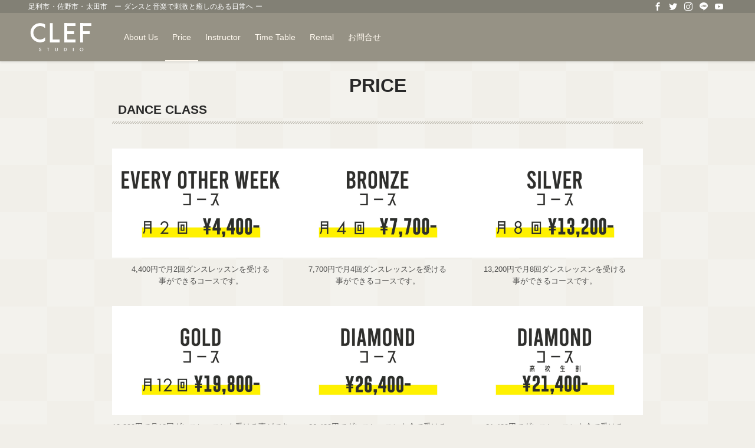

--- FILE ---
content_type: text/html; charset=UTF-8
request_url: https://dance-studio-clef.com/lp/price/
body_size: 16788
content:
<!DOCTYPE html>
<html lang="ja" data-loaded="false" data-scrolled="false" data-spmenu="closed">
<head>
<meta charset="utf-8">
<meta name="format-detection" content="telephone=no">
<meta http-equiv="X-UA-Compatible" content="IE=edge">
<meta name="viewport" content="width=device-width">
<meta name='robots' content='max-image-preview:large' />
<link rel="alternate" type="application/rss+xml" title="DANCE STUDIO CLEF &raquo; フィード" href="https://dance-studio-clef.com/feed/" />
<link rel="alternate" type="application/rss+xml" title="DANCE STUDIO CLEF &raquo; コメントフィード" href="https://dance-studio-clef.com/comments/feed/" />

<!-- SEO SIMPLE PACK 3.2.1 -->
<title>PRICE | DANCE STUDIO CLEF</title>
<meta name="description" content="DANCE CLASS 4,400円で月2回ダンスレッスンを受ける事ができるコースです。 7,700円で月4回ダンスレッスンを受ける事ができるコースです。 13,200円で月8回ダンスレッスンを受ける事ができるコースです。 19,800円で">
<link rel="canonical" href="https://dance-studio-clef.com/lp/price/">
<meta property="og:locale" content="ja_JP">
<meta property="og:type" content="article">
<meta property="og:title" content="PRICE | DANCE STUDIO CLEF">
<meta property="og:description" content="DANCE CLASS 4,400円で月2回ダンスレッスンを受ける事ができるコースです。 7,700円で月4回ダンスレッスンを受ける事ができるコースです。 13,200円で月8回ダンスレッスンを受ける事ができるコースです。 19,800円で">
<meta property="og:url" content="https://dance-studio-clef.com/lp/price/">
<meta property="og:site_name" content="DANCE STUDIO CLEF">
<meta name="twitter:card" content="summary_large_image">
<!-- Google Analytics (gtag.js) -->
<script async src="https://www.googletagmanager.com/gtag/js?id=UA-240088037-1"></script>
<script>
	window.dataLayer = window.dataLayer || [];
	function gtag(){dataLayer.push(arguments);}
	gtag("js", new Date());
	gtag("config", "UA-240088037-1");
</script>
	<!-- / SEO SIMPLE PACK -->

<style id='wp-img-auto-sizes-contain-inline-css' type='text/css'>
img:is([sizes=auto i],[sizes^="auto," i]){contain-intrinsic-size:3000px 1500px}
/*# sourceURL=wp-img-auto-sizes-contain-inline-css */
</style>
<style id='wp-block-library-inline-css' type='text/css'>
:root{--wp-block-synced-color:#7a00df;--wp-block-synced-color--rgb:122,0,223;--wp-bound-block-color:var(--wp-block-synced-color);--wp-editor-canvas-background:#ddd;--wp-admin-theme-color:#007cba;--wp-admin-theme-color--rgb:0,124,186;--wp-admin-theme-color-darker-10:#006ba1;--wp-admin-theme-color-darker-10--rgb:0,107,160.5;--wp-admin-theme-color-darker-20:#005a87;--wp-admin-theme-color-darker-20--rgb:0,90,135;--wp-admin-border-width-focus:2px}@media (min-resolution:192dpi){:root{--wp-admin-border-width-focus:1.5px}}.wp-element-button{cursor:pointer}:root .has-very-light-gray-background-color{background-color:#eee}:root .has-very-dark-gray-background-color{background-color:#313131}:root .has-very-light-gray-color{color:#eee}:root .has-very-dark-gray-color{color:#313131}:root .has-vivid-green-cyan-to-vivid-cyan-blue-gradient-background{background:linear-gradient(135deg,#00d084,#0693e3)}:root .has-purple-crush-gradient-background{background:linear-gradient(135deg,#34e2e4,#4721fb 50%,#ab1dfe)}:root .has-hazy-dawn-gradient-background{background:linear-gradient(135deg,#faaca8,#dad0ec)}:root .has-subdued-olive-gradient-background{background:linear-gradient(135deg,#fafae1,#67a671)}:root .has-atomic-cream-gradient-background{background:linear-gradient(135deg,#fdd79a,#004a59)}:root .has-nightshade-gradient-background{background:linear-gradient(135deg,#330968,#31cdcf)}:root .has-midnight-gradient-background{background:linear-gradient(135deg,#020381,#2874fc)}:root{--wp--preset--font-size--normal:16px;--wp--preset--font-size--huge:42px}.has-regular-font-size{font-size:1em}.has-larger-font-size{font-size:2.625em}.has-normal-font-size{font-size:var(--wp--preset--font-size--normal)}.has-huge-font-size{font-size:var(--wp--preset--font-size--huge)}.has-text-align-center{text-align:center}.has-text-align-left{text-align:left}.has-text-align-right{text-align:right}.has-fit-text{white-space:nowrap!important}#end-resizable-editor-section{display:none}.aligncenter{clear:both}.items-justified-left{justify-content:flex-start}.items-justified-center{justify-content:center}.items-justified-right{justify-content:flex-end}.items-justified-space-between{justify-content:space-between}.screen-reader-text{border:0;clip-path:inset(50%);height:1px;margin:-1px;overflow:hidden;padding:0;position:absolute;width:1px;word-wrap:normal!important}.screen-reader-text:focus{background-color:#ddd;clip-path:none;color:#444;display:block;font-size:1em;height:auto;left:5px;line-height:normal;padding:15px 23px 14px;text-decoration:none;top:5px;width:auto;z-index:100000}html :where(.has-border-color){border-style:solid}html :where([style*=border-top-color]){border-top-style:solid}html :where([style*=border-right-color]){border-right-style:solid}html :where([style*=border-bottom-color]){border-bottom-style:solid}html :where([style*=border-left-color]){border-left-style:solid}html :where([style*=border-width]){border-style:solid}html :where([style*=border-top-width]){border-top-style:solid}html :where([style*=border-right-width]){border-right-style:solid}html :where([style*=border-bottom-width]){border-bottom-style:solid}html :where([style*=border-left-width]){border-left-style:solid}html :where(img[class*=wp-image-]){height:auto;max-width:100%}:where(figure){margin:0 0 1em}html :where(.is-position-sticky){--wp-admin--admin-bar--position-offset:var(--wp-admin--admin-bar--height,0px)}@media screen and (max-width:600px){html :where(.is-position-sticky){--wp-admin--admin-bar--position-offset:0px}}

/*# sourceURL=wp-block-library-inline-css */
</style><style id='wp-block-heading-inline-css' type='text/css'>
h1:where(.wp-block-heading).has-background,h2:where(.wp-block-heading).has-background,h3:where(.wp-block-heading).has-background,h4:where(.wp-block-heading).has-background,h5:where(.wp-block-heading).has-background,h6:where(.wp-block-heading).has-background{padding:1.25em 2.375em}h1.has-text-align-left[style*=writing-mode]:where([style*=vertical-lr]),h1.has-text-align-right[style*=writing-mode]:where([style*=vertical-rl]),h2.has-text-align-left[style*=writing-mode]:where([style*=vertical-lr]),h2.has-text-align-right[style*=writing-mode]:where([style*=vertical-rl]),h3.has-text-align-left[style*=writing-mode]:where([style*=vertical-lr]),h3.has-text-align-right[style*=writing-mode]:where([style*=vertical-rl]),h4.has-text-align-left[style*=writing-mode]:where([style*=vertical-lr]),h4.has-text-align-right[style*=writing-mode]:where([style*=vertical-rl]),h5.has-text-align-left[style*=writing-mode]:where([style*=vertical-lr]),h5.has-text-align-right[style*=writing-mode]:where([style*=vertical-rl]),h6.has-text-align-left[style*=writing-mode]:where([style*=vertical-lr]),h6.has-text-align-right[style*=writing-mode]:where([style*=vertical-rl]){rotate:180deg}
/*# sourceURL=https://dance-studio-clef.com/wp-includes/blocks/heading/style.min.css */
</style>
<style id='wp-block-image-inline-css' type='text/css'>
.wp-block-image>a,.wp-block-image>figure>a{display:inline-block}.wp-block-image img{box-sizing:border-box;height:auto;max-width:100%;vertical-align:bottom}@media not (prefers-reduced-motion){.wp-block-image img.hide{visibility:hidden}.wp-block-image img.show{animation:show-content-image .4s}}.wp-block-image[style*=border-radius] img,.wp-block-image[style*=border-radius]>a{border-radius:inherit}.wp-block-image.has-custom-border img{box-sizing:border-box}.wp-block-image.aligncenter{text-align:center}.wp-block-image.alignfull>a,.wp-block-image.alignwide>a{width:100%}.wp-block-image.alignfull img,.wp-block-image.alignwide img{height:auto;width:100%}.wp-block-image .aligncenter,.wp-block-image .alignleft,.wp-block-image .alignright,.wp-block-image.aligncenter,.wp-block-image.alignleft,.wp-block-image.alignright{display:table}.wp-block-image .aligncenter>figcaption,.wp-block-image .alignleft>figcaption,.wp-block-image .alignright>figcaption,.wp-block-image.aligncenter>figcaption,.wp-block-image.alignleft>figcaption,.wp-block-image.alignright>figcaption{caption-side:bottom;display:table-caption}.wp-block-image .alignleft{float:left;margin:.5em 1em .5em 0}.wp-block-image .alignright{float:right;margin:.5em 0 .5em 1em}.wp-block-image .aligncenter{margin-left:auto;margin-right:auto}.wp-block-image :where(figcaption){margin-bottom:1em;margin-top:.5em}.wp-block-image.is-style-circle-mask img{border-radius:9999px}@supports ((-webkit-mask-image:none) or (mask-image:none)) or (-webkit-mask-image:none){.wp-block-image.is-style-circle-mask img{border-radius:0;-webkit-mask-image:url('data:image/svg+xml;utf8,<svg viewBox="0 0 100 100" xmlns="http://www.w3.org/2000/svg"><circle cx="50" cy="50" r="50"/></svg>');mask-image:url('data:image/svg+xml;utf8,<svg viewBox="0 0 100 100" xmlns="http://www.w3.org/2000/svg"><circle cx="50" cy="50" r="50"/></svg>');mask-mode:alpha;-webkit-mask-position:center;mask-position:center;-webkit-mask-repeat:no-repeat;mask-repeat:no-repeat;-webkit-mask-size:contain;mask-size:contain}}:root :where(.wp-block-image.is-style-rounded img,.wp-block-image .is-style-rounded img){border-radius:9999px}.wp-block-image figure{margin:0}.wp-lightbox-container{display:flex;flex-direction:column;position:relative}.wp-lightbox-container img{cursor:zoom-in}.wp-lightbox-container img:hover+button{opacity:1}.wp-lightbox-container button{align-items:center;backdrop-filter:blur(16px) saturate(180%);background-color:#5a5a5a40;border:none;border-radius:4px;cursor:zoom-in;display:flex;height:20px;justify-content:center;opacity:0;padding:0;position:absolute;right:16px;text-align:center;top:16px;width:20px;z-index:100}@media not (prefers-reduced-motion){.wp-lightbox-container button{transition:opacity .2s ease}}.wp-lightbox-container button:focus-visible{outline:3px auto #5a5a5a40;outline:3px auto -webkit-focus-ring-color;outline-offset:3px}.wp-lightbox-container button:hover{cursor:pointer;opacity:1}.wp-lightbox-container button:focus{opacity:1}.wp-lightbox-container button:focus,.wp-lightbox-container button:hover,.wp-lightbox-container button:not(:hover):not(:active):not(.has-background){background-color:#5a5a5a40;border:none}.wp-lightbox-overlay{box-sizing:border-box;cursor:zoom-out;height:100vh;left:0;overflow:hidden;position:fixed;top:0;visibility:hidden;width:100%;z-index:100000}.wp-lightbox-overlay .close-button{align-items:center;cursor:pointer;display:flex;justify-content:center;min-height:40px;min-width:40px;padding:0;position:absolute;right:calc(env(safe-area-inset-right) + 16px);top:calc(env(safe-area-inset-top) + 16px);z-index:5000000}.wp-lightbox-overlay .close-button:focus,.wp-lightbox-overlay .close-button:hover,.wp-lightbox-overlay .close-button:not(:hover):not(:active):not(.has-background){background:none;border:none}.wp-lightbox-overlay .lightbox-image-container{height:var(--wp--lightbox-container-height);left:50%;overflow:hidden;position:absolute;top:50%;transform:translate(-50%,-50%);transform-origin:top left;width:var(--wp--lightbox-container-width);z-index:9999999999}.wp-lightbox-overlay .wp-block-image{align-items:center;box-sizing:border-box;display:flex;height:100%;justify-content:center;margin:0;position:relative;transform-origin:0 0;width:100%;z-index:3000000}.wp-lightbox-overlay .wp-block-image img{height:var(--wp--lightbox-image-height);min-height:var(--wp--lightbox-image-height);min-width:var(--wp--lightbox-image-width);width:var(--wp--lightbox-image-width)}.wp-lightbox-overlay .wp-block-image figcaption{display:none}.wp-lightbox-overlay button{background:none;border:none}.wp-lightbox-overlay .scrim{background-color:#fff;height:100%;opacity:.9;position:absolute;width:100%;z-index:2000000}.wp-lightbox-overlay.active{visibility:visible}@media not (prefers-reduced-motion){.wp-lightbox-overlay.active{animation:turn-on-visibility .25s both}.wp-lightbox-overlay.active img{animation:turn-on-visibility .35s both}.wp-lightbox-overlay.show-closing-animation:not(.active){animation:turn-off-visibility .35s both}.wp-lightbox-overlay.show-closing-animation:not(.active) img{animation:turn-off-visibility .25s both}.wp-lightbox-overlay.zoom.active{animation:none;opacity:1;visibility:visible}.wp-lightbox-overlay.zoom.active .lightbox-image-container{animation:lightbox-zoom-in .4s}.wp-lightbox-overlay.zoom.active .lightbox-image-container img{animation:none}.wp-lightbox-overlay.zoom.active .scrim{animation:turn-on-visibility .4s forwards}.wp-lightbox-overlay.zoom.show-closing-animation:not(.active){animation:none}.wp-lightbox-overlay.zoom.show-closing-animation:not(.active) .lightbox-image-container{animation:lightbox-zoom-out .4s}.wp-lightbox-overlay.zoom.show-closing-animation:not(.active) .lightbox-image-container img{animation:none}.wp-lightbox-overlay.zoom.show-closing-animation:not(.active) .scrim{animation:turn-off-visibility .4s forwards}}@keyframes show-content-image{0%{visibility:hidden}99%{visibility:hidden}to{visibility:visible}}@keyframes turn-on-visibility{0%{opacity:0}to{opacity:1}}@keyframes turn-off-visibility{0%{opacity:1;visibility:visible}99%{opacity:0;visibility:visible}to{opacity:0;visibility:hidden}}@keyframes lightbox-zoom-in{0%{transform:translate(calc((-100vw + var(--wp--lightbox-scrollbar-width))/2 + var(--wp--lightbox-initial-left-position)),calc(-50vh + var(--wp--lightbox-initial-top-position))) scale(var(--wp--lightbox-scale))}to{transform:translate(-50%,-50%) scale(1)}}@keyframes lightbox-zoom-out{0%{transform:translate(-50%,-50%) scale(1);visibility:visible}99%{visibility:visible}to{transform:translate(calc((-100vw + var(--wp--lightbox-scrollbar-width))/2 + var(--wp--lightbox-initial-left-position)),calc(-50vh + var(--wp--lightbox-initial-top-position))) scale(var(--wp--lightbox-scale));visibility:hidden}}
/*# sourceURL=https://dance-studio-clef.com/wp-includes/blocks/image/style.min.css */
</style>
<style id='wp-block-columns-inline-css' type='text/css'>
.wp-block-columns{box-sizing:border-box;display:flex;flex-wrap:wrap!important}@media (min-width:782px){.wp-block-columns{flex-wrap:nowrap!important}}.wp-block-columns{align-items:normal!important}.wp-block-columns.are-vertically-aligned-top{align-items:flex-start}.wp-block-columns.are-vertically-aligned-center{align-items:center}.wp-block-columns.are-vertically-aligned-bottom{align-items:flex-end}@media (max-width:781px){.wp-block-columns:not(.is-not-stacked-on-mobile)>.wp-block-column{flex-basis:100%!important}}@media (min-width:782px){.wp-block-columns:not(.is-not-stacked-on-mobile)>.wp-block-column{flex-basis:0;flex-grow:1}.wp-block-columns:not(.is-not-stacked-on-mobile)>.wp-block-column[style*=flex-basis]{flex-grow:0}}.wp-block-columns.is-not-stacked-on-mobile{flex-wrap:nowrap!important}.wp-block-columns.is-not-stacked-on-mobile>.wp-block-column{flex-basis:0;flex-grow:1}.wp-block-columns.is-not-stacked-on-mobile>.wp-block-column[style*=flex-basis]{flex-grow:0}:where(.wp-block-columns){margin-bottom:1.75em}:where(.wp-block-columns.has-background){padding:1.25em 2.375em}.wp-block-column{flex-grow:1;min-width:0;overflow-wrap:break-word;word-break:break-word}.wp-block-column.is-vertically-aligned-top{align-self:flex-start}.wp-block-column.is-vertically-aligned-center{align-self:center}.wp-block-column.is-vertically-aligned-bottom{align-self:flex-end}.wp-block-column.is-vertically-aligned-stretch{align-self:stretch}.wp-block-column.is-vertically-aligned-bottom,.wp-block-column.is-vertically-aligned-center,.wp-block-column.is-vertically-aligned-top{width:100%}
/*# sourceURL=https://dance-studio-clef.com/wp-includes/blocks/columns/style.min.css */
</style>
<style id='wp-block-paragraph-inline-css' type='text/css'>
.is-small-text{font-size:.875em}.is-regular-text{font-size:1em}.is-large-text{font-size:2.25em}.is-larger-text{font-size:3em}.has-drop-cap:not(:focus):first-letter{float:left;font-size:8.4em;font-style:normal;font-weight:100;line-height:.68;margin:.05em .1em 0 0;text-transform:uppercase}body.rtl .has-drop-cap:not(:focus):first-letter{float:none;margin-left:.1em}p.has-drop-cap.has-background{overflow:hidden}:root :where(p.has-background){padding:1.25em 2.375em}:where(p.has-text-color:not(.has-link-color)) a{color:inherit}p.has-text-align-left[style*="writing-mode:vertical-lr"],p.has-text-align-right[style*="writing-mode:vertical-rl"]{rotate:180deg}
/*# sourceURL=https://dance-studio-clef.com/wp-includes/blocks/paragraph/style.min.css */
</style>
<style id='global-styles-inline-css' type='text/css'>
:root{--wp--preset--aspect-ratio--square: 1;--wp--preset--aspect-ratio--4-3: 4/3;--wp--preset--aspect-ratio--3-4: 3/4;--wp--preset--aspect-ratio--3-2: 3/2;--wp--preset--aspect-ratio--2-3: 2/3;--wp--preset--aspect-ratio--16-9: 16/9;--wp--preset--aspect-ratio--9-16: 9/16;--wp--preset--color--black: #000;--wp--preset--color--cyan-bluish-gray: #abb8c3;--wp--preset--color--white: #fff;--wp--preset--color--pale-pink: #f78da7;--wp--preset--color--vivid-red: #cf2e2e;--wp--preset--color--luminous-vivid-orange: #ff6900;--wp--preset--color--luminous-vivid-amber: #fcb900;--wp--preset--color--light-green-cyan: #7bdcb5;--wp--preset--color--vivid-green-cyan: #00d084;--wp--preset--color--pale-cyan-blue: #8ed1fc;--wp--preset--color--vivid-cyan-blue: #0693e3;--wp--preset--color--vivid-purple: #9b51e0;--wp--preset--color--swl-main: var(--color_main);--wp--preset--color--swl-main-thin: var(--color_main_thin);--wp--preset--color--swl-gray: var(--color_gray);--wp--preset--color--swl-deep-01: var(--color_deep01);--wp--preset--color--swl-deep-02: var(--color_deep02);--wp--preset--color--swl-deep-03: var(--color_deep03);--wp--preset--color--swl-deep-04: var(--color_deep04);--wp--preset--color--swl-pale-01: var(--color_pale01);--wp--preset--color--swl-pale-02: var(--color_pale02);--wp--preset--color--swl-pale-03: var(--color_pale03);--wp--preset--color--swl-pale-04: var(--color_pale04);--wp--preset--gradient--vivid-cyan-blue-to-vivid-purple: linear-gradient(135deg,rgb(6,147,227) 0%,rgb(155,81,224) 100%);--wp--preset--gradient--light-green-cyan-to-vivid-green-cyan: linear-gradient(135deg,rgb(122,220,180) 0%,rgb(0,208,130) 100%);--wp--preset--gradient--luminous-vivid-amber-to-luminous-vivid-orange: linear-gradient(135deg,rgb(252,185,0) 0%,rgb(255,105,0) 100%);--wp--preset--gradient--luminous-vivid-orange-to-vivid-red: linear-gradient(135deg,rgb(255,105,0) 0%,rgb(207,46,46) 100%);--wp--preset--gradient--very-light-gray-to-cyan-bluish-gray: linear-gradient(135deg,rgb(238,238,238) 0%,rgb(169,184,195) 100%);--wp--preset--gradient--cool-to-warm-spectrum: linear-gradient(135deg,rgb(74,234,220) 0%,rgb(151,120,209) 20%,rgb(207,42,186) 40%,rgb(238,44,130) 60%,rgb(251,105,98) 80%,rgb(254,248,76) 100%);--wp--preset--gradient--blush-light-purple: linear-gradient(135deg,rgb(255,206,236) 0%,rgb(152,150,240) 100%);--wp--preset--gradient--blush-bordeaux: linear-gradient(135deg,rgb(254,205,165) 0%,rgb(254,45,45) 50%,rgb(107,0,62) 100%);--wp--preset--gradient--luminous-dusk: linear-gradient(135deg,rgb(255,203,112) 0%,rgb(199,81,192) 50%,rgb(65,88,208) 100%);--wp--preset--gradient--pale-ocean: linear-gradient(135deg,rgb(255,245,203) 0%,rgb(182,227,212) 50%,rgb(51,167,181) 100%);--wp--preset--gradient--electric-grass: linear-gradient(135deg,rgb(202,248,128) 0%,rgb(113,206,126) 100%);--wp--preset--gradient--midnight: linear-gradient(135deg,rgb(2,3,129) 0%,rgb(40,116,252) 100%);--wp--preset--font-size--small: 0.9em;--wp--preset--font-size--medium: 1.1em;--wp--preset--font-size--large: 1.25em;--wp--preset--font-size--x-large: 42px;--wp--preset--font-size--xs: 0.75em;--wp--preset--font-size--huge: 1.6em;--wp--preset--spacing--20: 0.44rem;--wp--preset--spacing--30: 0.67rem;--wp--preset--spacing--40: 1rem;--wp--preset--spacing--50: 1.5rem;--wp--preset--spacing--60: 2.25rem;--wp--preset--spacing--70: 3.38rem;--wp--preset--spacing--80: 5.06rem;--wp--preset--shadow--natural: 6px 6px 9px rgba(0, 0, 0, 0.2);--wp--preset--shadow--deep: 12px 12px 50px rgba(0, 0, 0, 0.4);--wp--preset--shadow--sharp: 6px 6px 0px rgba(0, 0, 0, 0.2);--wp--preset--shadow--outlined: 6px 6px 0px -3px rgb(255, 255, 255), 6px 6px rgb(0, 0, 0);--wp--preset--shadow--crisp: 6px 6px 0px rgb(0, 0, 0);}:where(.is-layout-flex){gap: 0.5em;}:where(.is-layout-grid){gap: 0.5em;}body .is-layout-flex{display: flex;}.is-layout-flex{flex-wrap: wrap;align-items: center;}.is-layout-flex > :is(*, div){margin: 0;}body .is-layout-grid{display: grid;}.is-layout-grid > :is(*, div){margin: 0;}:where(.wp-block-columns.is-layout-flex){gap: 2em;}:where(.wp-block-columns.is-layout-grid){gap: 2em;}:where(.wp-block-post-template.is-layout-flex){gap: 1.25em;}:where(.wp-block-post-template.is-layout-grid){gap: 1.25em;}.has-black-color{color: var(--wp--preset--color--black) !important;}.has-cyan-bluish-gray-color{color: var(--wp--preset--color--cyan-bluish-gray) !important;}.has-white-color{color: var(--wp--preset--color--white) !important;}.has-pale-pink-color{color: var(--wp--preset--color--pale-pink) !important;}.has-vivid-red-color{color: var(--wp--preset--color--vivid-red) !important;}.has-luminous-vivid-orange-color{color: var(--wp--preset--color--luminous-vivid-orange) !important;}.has-luminous-vivid-amber-color{color: var(--wp--preset--color--luminous-vivid-amber) !important;}.has-light-green-cyan-color{color: var(--wp--preset--color--light-green-cyan) !important;}.has-vivid-green-cyan-color{color: var(--wp--preset--color--vivid-green-cyan) !important;}.has-pale-cyan-blue-color{color: var(--wp--preset--color--pale-cyan-blue) !important;}.has-vivid-cyan-blue-color{color: var(--wp--preset--color--vivid-cyan-blue) !important;}.has-vivid-purple-color{color: var(--wp--preset--color--vivid-purple) !important;}.has-black-background-color{background-color: var(--wp--preset--color--black) !important;}.has-cyan-bluish-gray-background-color{background-color: var(--wp--preset--color--cyan-bluish-gray) !important;}.has-white-background-color{background-color: var(--wp--preset--color--white) !important;}.has-pale-pink-background-color{background-color: var(--wp--preset--color--pale-pink) !important;}.has-vivid-red-background-color{background-color: var(--wp--preset--color--vivid-red) !important;}.has-luminous-vivid-orange-background-color{background-color: var(--wp--preset--color--luminous-vivid-orange) !important;}.has-luminous-vivid-amber-background-color{background-color: var(--wp--preset--color--luminous-vivid-amber) !important;}.has-light-green-cyan-background-color{background-color: var(--wp--preset--color--light-green-cyan) !important;}.has-vivid-green-cyan-background-color{background-color: var(--wp--preset--color--vivid-green-cyan) !important;}.has-pale-cyan-blue-background-color{background-color: var(--wp--preset--color--pale-cyan-blue) !important;}.has-vivid-cyan-blue-background-color{background-color: var(--wp--preset--color--vivid-cyan-blue) !important;}.has-vivid-purple-background-color{background-color: var(--wp--preset--color--vivid-purple) !important;}.has-black-border-color{border-color: var(--wp--preset--color--black) !important;}.has-cyan-bluish-gray-border-color{border-color: var(--wp--preset--color--cyan-bluish-gray) !important;}.has-white-border-color{border-color: var(--wp--preset--color--white) !important;}.has-pale-pink-border-color{border-color: var(--wp--preset--color--pale-pink) !important;}.has-vivid-red-border-color{border-color: var(--wp--preset--color--vivid-red) !important;}.has-luminous-vivid-orange-border-color{border-color: var(--wp--preset--color--luminous-vivid-orange) !important;}.has-luminous-vivid-amber-border-color{border-color: var(--wp--preset--color--luminous-vivid-amber) !important;}.has-light-green-cyan-border-color{border-color: var(--wp--preset--color--light-green-cyan) !important;}.has-vivid-green-cyan-border-color{border-color: var(--wp--preset--color--vivid-green-cyan) !important;}.has-pale-cyan-blue-border-color{border-color: var(--wp--preset--color--pale-cyan-blue) !important;}.has-vivid-cyan-blue-border-color{border-color: var(--wp--preset--color--vivid-cyan-blue) !important;}.has-vivid-purple-border-color{border-color: var(--wp--preset--color--vivid-purple) !important;}.has-vivid-cyan-blue-to-vivid-purple-gradient-background{background: var(--wp--preset--gradient--vivid-cyan-blue-to-vivid-purple) !important;}.has-light-green-cyan-to-vivid-green-cyan-gradient-background{background: var(--wp--preset--gradient--light-green-cyan-to-vivid-green-cyan) !important;}.has-luminous-vivid-amber-to-luminous-vivid-orange-gradient-background{background: var(--wp--preset--gradient--luminous-vivid-amber-to-luminous-vivid-orange) !important;}.has-luminous-vivid-orange-to-vivid-red-gradient-background{background: var(--wp--preset--gradient--luminous-vivid-orange-to-vivid-red) !important;}.has-very-light-gray-to-cyan-bluish-gray-gradient-background{background: var(--wp--preset--gradient--very-light-gray-to-cyan-bluish-gray) !important;}.has-cool-to-warm-spectrum-gradient-background{background: var(--wp--preset--gradient--cool-to-warm-spectrum) !important;}.has-blush-light-purple-gradient-background{background: var(--wp--preset--gradient--blush-light-purple) !important;}.has-blush-bordeaux-gradient-background{background: var(--wp--preset--gradient--blush-bordeaux) !important;}.has-luminous-dusk-gradient-background{background: var(--wp--preset--gradient--luminous-dusk) !important;}.has-pale-ocean-gradient-background{background: var(--wp--preset--gradient--pale-ocean) !important;}.has-electric-grass-gradient-background{background: var(--wp--preset--gradient--electric-grass) !important;}.has-midnight-gradient-background{background: var(--wp--preset--gradient--midnight) !important;}.has-small-font-size{font-size: var(--wp--preset--font-size--small) !important;}.has-medium-font-size{font-size: var(--wp--preset--font-size--medium) !important;}.has-large-font-size{font-size: var(--wp--preset--font-size--large) !important;}.has-x-large-font-size{font-size: var(--wp--preset--font-size--x-large) !important;}
:where(.wp-block-columns.is-layout-flex){gap: 2em;}:where(.wp-block-columns.is-layout-grid){gap: 2em;}
/*# sourceURL=global-styles-inline-css */
</style>

<link rel='stylesheet' id='swell-icons-css' href='https://dance-studio-clef.com/wp-content/themes/swell/build/css/swell-icons.css?ver=2.6.8.5' type='text/css' media='all' />
<link rel='stylesheet' id='main_style-css' href='https://dance-studio-clef.com/wp-content/themes/swell/build/css/main.css?ver=2.6.8.5' type='text/css' media='all' />
<link rel='stylesheet' id='swell_blocks-css' href='https://dance-studio-clef.com/wp-content/themes/swell/build/css/blocks.css?ver=2.6.8.5' type='text/css' media='all' />
<style id='swell_custom-inline-css' type='text/css'>
:root{--swl-fz--content:4vw;--swl-font_family:"Helvetica Neue", Arial, "Hiragino Kaku Gothic ProN", "Hiragino Sans", Meiryo, sans-serif;--swl-font_weight:400;--color_main:#969285;--color_text:#282828;--color_link:#39a0ff;--color_htag:#969285;--color_bg:#f1efe9;--color_gradient1:#d8ffff;--color_gradient2:#87e7ff;--color_main_thin:rgba(188, 183, 166, 0.05 );--color_main_dark:rgba(113, 110, 100, 1 );--color_list_check:#969285;--color_list_num:#969285;--color_list_good:#86dd7b;--color_list_triangle:#f4e03a;--color_list_bad:#f36060;--color_faq_q:#d55656;--color_faq_a:#6599b7;--color_icon_good:#3cd250;--color_icon_good_bg:#ecffe9;--color_icon_bad:#4b73eb;--color_icon_bad_bg:#eafaff;--color_icon_info:#f578b4;--color_icon_info_bg:#fff0fa;--color_icon_announce:#ffa537;--color_icon_announce_bg:#fff5f0;--color_icon_pen:#7a7a7a;--color_icon_pen_bg:#f7f7f7;--color_icon_book:#787364;--color_icon_book_bg:#f8f6ef;--color_icon_point:#ffa639;--color_icon_check:#86d67c;--color_icon_batsu:#f36060;--color_icon_hatena:#5295cc;--color_icon_caution:#f7da38;--color_icon_memo:#84878a;--color_deep01:#e44141;--color_deep02:#3d79d5;--color_deep03:#63a84d;--color_deep04:#f09f4d;--color_pale01:#fff2f0;--color_pale02:#f3f8fd;--color_pale03:#f1f9ee;--color_pale04:#fdf9ee;--color_mark_blue:#b7e3ff;--color_mark_green:#bdf9c3;--color_mark_yellow:#fcf69f;--color_mark_orange:#ffddbc;--border01:solid 1px var(--color_main);--border02:double 4px var(--color_main);--border03:dashed 2px var(--color_border);--border04:solid 4px var(--color_gray);--card_posts_thumb_ratio:56.25%;--list_posts_thumb_ratio:56.25%;--big_posts_thumb_ratio:56.25%;--thumb_posts_thumb_ratio:61.8%;--color_header_bg:#969285;--color_header_text:#fff9ef;--color_footer_bg:#959285;--color_footer_text:#ffffff;--container_size:1200px;--article_size:900px;--logo_size_sp:65px;--logo_size_pc:50px;--logo_size_pcfix:50px;}.swl-cell-bg[data-icon="doubleCircle"]{--cell-icon-color:#ffc977}.swl-cell-bg[data-icon="circle"]{--cell-icon-color:#94e29c}.swl-cell-bg[data-icon="triangle"]{--cell-icon-color:#eeda2f}.swl-cell-bg[data-icon="close"]{--cell-icon-color:#ec9191}.swl-cell-bg[data-icon="hatena"]{--cell-icon-color:#93c9da}.swl-cell-bg[data-icon="check"]{--cell-icon-color:#94e29c}.swl-cell-bg[data-icon="line"]{--cell-icon-color:#9b9b9b}.cap_box[data-colset="col1"]{--capbox-color:#f59b5f;--capbox-color--bg:#fff8eb}.cap_box[data-colset="col2"]{--capbox-color:#5fb9f5;--capbox-color--bg:#edf5ff}.cap_box[data-colset="col3"]{--capbox-color:#2fcd90;--capbox-color--bg:#eafaf2}.red_{--the-btn-color:#f74a4a;--the-btn-color2:#ffbc49;--the-solid-shadow: rgba(185, 56, 56, 1 )}.blue_{--the-btn-color:#338df4;--the-btn-color2:#35eaff;--the-solid-shadow: rgba(38, 106, 183, 1 )}.green_{--the-btn-color:#62d847;--the-btn-color2:#7bf7bd;--the-solid-shadow: rgba(74, 162, 53, 1 )}.is-style-btn_normal{--the-btn-radius:80px}.is-style-btn_solid{--the-btn-radius:80px}.is-style-btn_shiny{--the-btn-radius:80px}.is-style-btn_line{--the-btn-radius:80px}.post_content blockquote{padding:1.5em 2em 1.5em 3em}.post_content blockquote::before{content:"";display:block;width:5px;height:calc(100% - 3em);top:1.5em;left:1.5em;border-left:solid 1px rgba(180,180,180,.75);border-right:solid 1px rgba(180,180,180,.75);}.mark_blue{background:-webkit-linear-gradient(transparent 64%,var(--color_mark_blue) 0%);background:linear-gradient(transparent 64%,var(--color_mark_blue) 0%)}.mark_green{background:-webkit-linear-gradient(transparent 64%,var(--color_mark_green) 0%);background:linear-gradient(transparent 64%,var(--color_mark_green) 0%)}.mark_yellow{background:-webkit-linear-gradient(transparent 64%,var(--color_mark_yellow) 0%);background:linear-gradient(transparent 64%,var(--color_mark_yellow) 0%)}.mark_orange{background:-webkit-linear-gradient(transparent 64%,var(--color_mark_orange) 0%);background:linear-gradient(transparent 64%,var(--color_mark_orange) 0%)}[class*="is-style-icon_"]{color:#333;border-width:0}[class*="is-style-big_icon_"]{border-width:2px;border-style:solid}[data-col="gray"] .c-balloon__text{background:#f7f7f7;border-color:#ccc}[data-col="gray"] .c-balloon__before{border-right-color:#f7f7f7}[data-col="green"] .c-balloon__text{background:#d1f8c2;border-color:#9ddd93}[data-col="green"] .c-balloon__before{border-right-color:#d1f8c2}[data-col="blue"] .c-balloon__text{background:#e2f6ff;border-color:#93d2f0}[data-col="blue"] .c-balloon__before{border-right-color:#e2f6ff}[data-col="red"] .c-balloon__text{background:#ffebeb;border-color:#f48789}[data-col="red"] .c-balloon__before{border-right-color:#ffebeb}[data-col="yellow"] .c-balloon__text{background:#f9f7d2;border-color:#fbe593}[data-col="yellow"] .c-balloon__before{border-right-color:#f9f7d2}.-type-list2 .p-postList__body::after,.-type-big .p-postList__body::after{content: "READ MORE »";}.c-postThumb__cat{background-color:#969285;color:#fff;background-image: repeating-linear-gradient(-45deg,rgba(255,255,255,.1),rgba(255,255,255,.1) 6px,transparent 6px,transparent 12px)}.post_content h2{padding:1em;border-radius:2px;color:#fff;background:var(--color_htag)}.post_content h2::before{position:absolute;display:block;pointer-events:none;content:"";width:calc(100% - 8px);height:calc(100% - 8px);top:4px;left:4px;right:auto;bottom:auto;border:dashed 1px #fff}.post_content h3{padding:0 .5em .5em}.post_content h3::before{content:"";width:100%;height:4px;background:-webkit-linear-gradient(135deg, transparent 25%,var(--color_htag) 25%,var(--color_htag) 50%,transparent 50%,transparent 75%,var(--color_htag) 75%,var(--color_htag));background:linear-gradient(135deg, transparent 25%,var(--color_htag) 25%,var(--color_htag) 50%,transparent 50%,transparent 75%,var(--color_htag) 75%,var(--color_htag));background-size:4px 4px;opacity:0.5}.post_content h4{padding:0 0 0 16px;border-left:solid 2px var(--color_htag)}#body_wrap::before {background:url(https://demo.swell-theme.com/demo03/wp-content/uploads/sites/4/body_bg.png) repeat center center}.l-header{box-shadow: 0 1px 4px rgba(0,0,0,.12)}.l-header__bar{color:#ffffff;background:#828075}.l-header__menuBtn{order:1}.l-header__customBtn{order:3}.c-gnav a::after{background:var(--color_header_text);width:0%;height:2px}.p-spHeadMenu .menu-item.-current{border-bottom-color:var(--color_header_text)}.c-gnav > li:hover > a::after,.c-gnav > .-current > a::after{width:100%}.c-gnav .sub-menu{color:#333;background:#fff}.l-fixHeader::before{opacity:0.9}#pagetop{border-radius:50%}#fix_tocbtn{border-radius:50%}#fix_bottom_menu{color:#ffffff}#fix_bottom_menu::before{background:#969285;opacity:0.9}.c-widget__title.-spmenu{text-align:center;padding:.25em 3.5em;}.c-widget__title.-spmenu::before{content:"";top:50%;width:2em;background:currentColor;left:1em}.c-widget__title.-spmenu::after{content:"";top:50%;width:2em;background:currentColor;right:1em}.c-widget__title.-footer{padding:.5em}.c-widget__title.-footer::before{content:"";bottom:0;left:0;width:40%;z-index:1;background:var(--color_main)}.c-widget__title.-footer::after{content:"";bottom:0;left:0;width:100%;background:var(--color_border)}.c-secTitle{border-left:solid 2px var(--color_main);padding:0em .75em}.p-spMenu{color:#ffffff}.p-spMenu__inner::before{background:#969285;opacity:1}.p-spMenu__overlay{background:#56544b;opacity:0.8}[class*="page-numbers"]{color:var(--color_main);border: solid 1px var(--color_main)}a{text-decoration: none}.l-topTitleArea.c-filterLayer::before{background-color:#4f4f4f;opacity:0.7;content:""}@media screen and (min-width: 960px){:root{}}@media screen and (max-width: 959px){:root{}.l-header__logo{order:2;text-align:center}#pagetop{display:none}}@media screen and (min-width: 600px){:root{--swl-fz--content:16px;}}@media screen and (max-width: 599px){:root{}}@media (min-width: 1108px) {.alignwide{left:-100px;width:calc(100% + 200px);}}@media (max-width: 1108px) {.-sidebar-off .swell-block-fullWide__inner.l-container .alignwide{left:0px;width:100%;}}.l-fixHeader .l-fixHeader__gnav{order:0}[data-scrolled=true] .l-fixHeader[data-ready]{opacity:1;-webkit-transform:translateY(0)!important;transform:translateY(0)!important;visibility:visible}.-body-solid .l-fixHeader{box-shadow:0 2px 4px var(--swl-color_shadow)}.l-fixHeader__inner{align-items:stretch;color:var(--color_header_text);display:flex;padding-bottom:0;padding-top:0;position:relative;z-index:1}.l-fixHeader__logo{align-items:center;display:flex;line-height:1;margin-right:24px;order:0;padding:16px 0}[data-scrolled=true] #fix_bottom_menu{bottom:0}#fix_bottom_menu{box-shadow:0 0 4px rgba(0,0,0,.1);transition:bottom .4s;width:100%;z-index:100}#fix_bottom_menu:before{display:block;z-index:0}#fix_bottom_menu .menu_list{align-items:center;display:flex;height:50px;justify-content:space-between;padding:2px 0 0;position:relative;z-index:1}#fix_bottom_menu .menu_btn .open_btn{opacity:1;-webkit-transform:scale(1.1);transform:scale(1.1)}#fix_bottom_menu .menu-item{flex:1 1 100%;margin:0;padding:0;text-align:center}#fix_bottom_menu .menu-item a{color:inherit;display:block;line-height:1;text-decoration:none}#fix_bottom_menu .menu-item i{color:inherit;display:block;font-size:20px;height:20px;line-height:20px;text-align:center}#fix_bottom_menu .menu-item i:before{color:inherit;display:inline-block}#fix_bottom_menu .menu-item.pagetop_btn i{-webkit-transform:scale(1.4);transform:scale(1.4)}#fix_bottom_menu span{color:inherit;display:block;font-size:10px;line-height:1;margin-top:4px;width:100%}@media (max-width:959px){#fix_bottom_menu{display:block;padding-bottom:calc(env(safe-area-inset-bottom)*.5)}}.is-style-btn_normal a,.is-style-btn_shiny a{box-shadow:var(--swl-btn_shadow)}.c-shareBtns__btn,.is-style-balloon>.c-tabList .c-tabList__button,.p-snsCta,[class*=page-numbers]{box-shadow:var(--swl-box_shadow)}.p-articleThumb__img,.p-articleThumb__youtube{box-shadow:var(--swl-img_shadow)}.p-pickupBanners__item .c-bannerLink,.p-postList__thumb{box-shadow:0 2px 8px rgba(0,0,0,.1),0 4px 4px -4px rgba(0,0,0,.1)}.p-postList.-w-ranking li:before{background-image:repeating-linear-gradient(-45deg,hsla(0,0%,100%,.1),hsla(0,0%,100%,.1) 6px,transparent 0,transparent 12px);box-shadow:1px 1px 4px rgba(0,0,0,.2)}.l-header__bar{position:relative;width:100%}.l-header__bar .c-catchphrase{color:inherit;font-size:12px;letter-spacing:var(--swl-letter_spacing,.2px);line-height:14px;margin-right:auto;overflow:hidden;padding:4px 0;white-space:nowrap;width:50%}.l-header__bar .c-iconList .c-iconList__link{margin:0;padding:4px 6px}.l-header__barInner{align-items:center;display:flex;justify-content:flex-end}@media (min-width:960px){.-series .l-header__inner{align-items:stretch;display:flex}.-series .l-header__logo{align-items:center;display:flex;flex-wrap:wrap;margin-right:24px;padding:16px 0}.-series .l-header__logo .c-catchphrase{font-size:13px;padding:4px 0}.-series .c-headLogo{margin-right:16px}.-series-right .l-header__inner{justify-content:space-between}.-series-right .c-gnavWrap{margin-left:auto}.-series-right .w-header{margin-left:12px}.-series-left .w-header{margin-left:auto}}@media (min-width:960px) and (min-width:600px){.-series .c-headLogo{max-width:400px}}.c-gnav .sub-menu a:before,.c-listMenu a:before{-webkit-font-smoothing:antialiased;-moz-osx-font-smoothing:grayscale;font-family:icomoon!important;font-style:normal;font-variant:normal;font-weight:400;line-height:1;text-transform:none}.c-submenuToggleBtn{display:none}.c-listMenu a{padding:.75em 1em .75em 1.5em;transition:padding .25s}.c-listMenu a:hover{padding-left:1.75em;padding-right:.75em}.c-gnav .sub-menu a:before,.c-listMenu a:before{color:inherit;content:"\e921";display:inline-block;left:2px;position:absolute;top:50%;-webkit-transform:translateY(-50%);transform:translateY(-50%);vertical-align:middle}.c-listMenu .children,.c-listMenu .sub-menu{margin:0}.c-listMenu .children a,.c-listMenu .sub-menu a{font-size:.9em;padding-left:2.5em}.c-listMenu .children a:before,.c-listMenu .sub-menu a:before{left:1em}.c-listMenu .children a:hover,.c-listMenu .sub-menu a:hover{padding-left:2.75em}.c-listMenu .children ul a,.c-listMenu .sub-menu ul a{padding-left:3.25em}.c-listMenu .children ul a:before,.c-listMenu .sub-menu ul a:before{left:1.75em}.c-listMenu .children ul a:hover,.c-listMenu .sub-menu ul a:hover{padding-left:3.5em}.c-gnav li:hover>.sub-menu{opacity:1;visibility:visible}.c-gnav .sub-menu:before{background:inherit;content:"";height:100%;left:0;position:absolute;top:0;width:100%;z-index:0}.c-gnav .sub-menu .sub-menu{left:100%;top:0;z-index:-1}.c-gnav .sub-menu a{padding-left:2em}.c-gnav .sub-menu a:before{left:.5em}.c-gnav .sub-menu a:hover .ttl{left:4px}:root{--color_content_bg:var(--color_bg);}.c-widget__title.-side{padding:.5em}.c-widget__title.-side::before{content:"";bottom:0;left:0;width:40%;z-index:1;background:var(--color_main)}.c-widget__title.-side::after{content:"";bottom:0;left:0;width:100%;background:var(--color_border)}.c-shareBtns__item:not(:last-child){margin-right:4px}.c-shareBtns__btn{padding:8px 0}@media screen and (min-width: 960px){:root{}}@media screen and (max-width: 959px){:root{}}@media screen and (min-width: 600px){:root{}}@media screen and (max-width: 599px){:root{}}.swell-block-fullWide__inner.l-container{--swl-fw_inner_pad:var(--swl-pad_container,0px)}@media (min-width:960px){.-sidebar-on .l-content .alignfull,.-sidebar-on .l-content .alignwide{left:-16px;width:calc(100% + 32px)}.swell-block-fullWide__inner.l-article{--swl-fw_inner_pad:var(--swl-pad_post_content,0px)}.-sidebar-on .swell-block-fullWide__inner .alignwide{left:0;width:100%}.-sidebar-on .swell-block-fullWide__inner .alignfull{left:calc(0px - var(--swl-fw_inner_pad, 0))!important;margin-left:0!important;margin-right:0!important;width:calc(100% + var(--swl-fw_inner_pad, 0)*2)!important}}.p-relatedPosts .p-postList__item{margin-bottom:1.5em}.p-relatedPosts .p-postList__times,.p-relatedPosts .p-postList__times>:last-child{margin-right:0}@media (min-width:600px){.p-relatedPosts .p-postList__item{width:33.33333%}}@media screen and (min-width:600px) and (max-width:1239px){.p-relatedPosts .p-postList__item:nth-child(7),.p-relatedPosts .p-postList__item:nth-child(8){display:none}}@media screen and (min-width:1240px){.p-relatedPosts .p-postList__item{width:25%}}.l-topTitleArea{align-items:center;display:flex;margin:0;min-height:11em;overflow:hidden;padding:1.5em 0;position:relative;width:100%}.l-topTitleArea .u-thin{opacity:1}.l-topTitleArea .c-postTitle__date{border-color:#fff}.l-topTitleArea .c-categoryList,.l-topTitleArea .c-tagList{color:#fff}.l-topTitleArea .c-categoryList__link,.l-topTitleArea .c-tagList__link{background:none;color:#fff}.l-topTitleArea .c-categoryList__link{border:1px solid #fff}.l-topTitleArea .c-tagList__link{border-bottom:1px solid #fff;border-radius:0;padding:4px .25em}.l-topTitleArea__body{color:#fff;position:relative;text-shadow:1px 1px 0 rgba(0,0,0,.1);width:100%;z-index:3}@media (min-width:600px){.l-topTitleArea{min-height:240px;padding:1em 0}}.p-pickupBanners{margin-bottom:4em;position:relative;width:100%}.p-pickupBanners .sub-menu{display:none}.p-pickupBanners__list{display:flex;flex-wrap:wrap;justify-content:center;margin:0 -4px}.p-pickupBanners__item{padding:4px;width:50%}@media (min-width:600px){.p-pickupBanners__list{margin:0 -8px}.p-pickupBanners__item{padding:8px}}@media (min-width:960px){.-pc-fix_col4 .p-pickupBanners__item{width:25%}.-pc-fix_col3 .p-pickupBanners__item{width:33.33333%}.-pc-flex .p-pickupBanners__item{flex:1}}@media (max-width:959px){.-sp-fix_col1 .p-pickupBanners__item{width:100%}}.-index-off .p-toc,.swell-toc-placeholder:empty{display:none}.p-toc.-modal{height:100%;margin:0;overflow-y:auto;padding:0}#main_content .p-toc{border-radius:var(--swl-radius--2,0);margin:4em auto;max-width:800px}#sidebar .p-toc{margin-top:-.5em}.p-toc__ttl{display:block;font-size:1.2em;line-height:1;position:relative;text-align:center}.p-toc__ttl:before{content:"\e918";display:inline-block;font-family:icomoon;margin-right:.5em;padding-bottom:2px;vertical-align:middle}#index_modal .p-toc__ttl{margin-bottom:.5em}.p-toc__list li{line-height:1.6}.p-toc__list>li+li{margin-top:.5em}.p-toc__list li li{font-size:.9em}.p-toc__list ol,.p-toc__list ul{padding-left:.5em}.p-toc__list .mininote{display:none}.post_content .p-toc__list{padding-left:0}#sidebar .p-toc__list{margin-bottom:0}#sidebar .p-toc__list ol,#sidebar .p-toc__list ul{padding-left:0}.p-toc__link{color:inherit;font-size:inherit;text-decoration:none}.p-toc__link:hover{opacity:.8}.p-toc.-double{background:var(--color_gray);background:linear-gradient(-45deg,transparent 25%,var(--color_gray) 25%,var(--color_gray) 50%,transparent 50%,transparent 75%,var(--color_gray) 75%,var(--color_gray));background-clip:padding-box;background-size:4px 4px;border-bottom:4px double var(--color_border);border-top:4px double var(--color_border);padding:1.5em 1em 1em}.p-toc.-double .p-toc__ttl{margin-bottom:.75em}@media (min-width:960px){#main_content .p-toc{width:92%}}@media (min-width:600px){.p-toc.-double{padding:2em}}.p-pnLinks{align-items:stretch;display:flex;justify-content:space-between;margin:2em 0}.p-pnLinks__item{font-size:3vw;position:relative;width:49%}.p-pnLinks__item:before{content:"";display:block;height:.5em;pointer-events:none;position:absolute;top:50%;width:.5em;z-index:1}.p-pnLinks__item.-prev:before{border-bottom:1px solid;border-left:1px solid;left:.35em;-webkit-transform:rotate(45deg) translateY(-50%);transform:rotate(45deg) translateY(-50%)}.p-pnLinks__item.-prev .p-pnLinks__thumb{margin-right:8px}.p-pnLinks__item.-next .p-pnLinks__link{justify-content:flex-end}.p-pnLinks__item.-next:before{border-bottom:1px solid;border-right:1px solid;right:.35em;-webkit-transform:rotate(-45deg) translateY(-50%);transform:rotate(-45deg) translateY(-50%)}.p-pnLinks__item.-next .p-pnLinks__thumb{margin-left:8px;order:2}.p-pnLinks__item.-next:first-child{margin-left:auto}.p-pnLinks__link{align-items:center;border-radius:var(--swl-radius--2,0);color:inherit;display:flex;height:100%;line-height:1.4;min-height:4em;padding:.6em 1em .5em;position:relative;text-decoration:none;transition:box-shadow .25s;width:100%}.p-pnLinks__thumb{border-radius:var(--swl-radius--4,0);height:32px;-o-object-fit:cover;object-fit:cover;width:48px}.p-pnLinks .-prev .p-pnLinks__link{padding-left:1.5em}.p-pnLinks .-prev:before{font-size:1.2em;left:0}.p-pnLinks .-next .p-pnLinks__link{padding-right:1.5em}.p-pnLinks .-next:before{font-size:1.2em;right:0}.p-pnLinks.-style-normal .-prev .p-pnLinks__link{border-left:1.25em solid var(--color_main)}.p-pnLinks.-style-normal .-prev:before{color:#fff}.p-pnLinks.-style-normal .-next .p-pnLinks__link{border-right:1.25em solid var(--color_main)}.p-pnLinks.-style-normal .-next:before{color:#fff}@media (max-width:959px){.p-pnLinks.-thumb-on{display:block}.p-pnLinks.-thumb-on .p-pnLinks__item{width:100%}}@media (min-width:600px){.p-pnLinks__item{font-size:13px}.p-pnLinks__thumb{height:48px;width:72px}.p-pnLinks__title{transition:-webkit-transform .25s;transition:transform .25s;transition:transform .25s,-webkit-transform .25s}.-prev>.p-pnLinks__link:hover .p-pnLinks__title{-webkit-transform:translateX(4px);transform:translateX(4px)}.-next>.p-pnLinks__link:hover .p-pnLinks__title{-webkit-transform:translateX(-4px);transform:translateX(-4px)}.p-pnLinks .p-pnLinks__link:hover{opacity:.8}.p-pnLinks.-style-normal .-prev .p-pnLinks__link:hover{box-shadow:1px 1px 2px var(--swl-color_shadow)}.p-pnLinks.-style-normal .-next .p-pnLinks__link:hover{box-shadow:-1px 1px 2px var(--swl-color_shadow)}}
/*# sourceURL=swell_custom-inline-css */
</style>
<link rel='stylesheet' id='swell-parts/footer-css' href='https://dance-studio-clef.com/wp-content/themes/swell/build/css/modules/parts/footer.css?ver=2.6.8.5' type='text/css' media='all' />
<link rel='stylesheet' id='swell-page/lp-css' href='https://dance-studio-clef.com/wp-content/themes/swell/build/css/modules/page/lp.css?ver=2.6.8.5' type='text/css' media='all' />
<style id='classic-theme-styles-inline-css' type='text/css'>
/*! This file is auto-generated */
.wp-block-button__link{color:#fff;background-color:#32373c;border-radius:9999px;box-shadow:none;text-decoration:none;padding:calc(.667em + 2px) calc(1.333em + 2px);font-size:1.125em}.wp-block-file__button{background:#32373c;color:#fff;text-decoration:none}
/*# sourceURL=/wp-includes/css/classic-themes.min.css */
</style>
<link rel='stylesheet' id='arkhe-blocks-front-css' href='https://dance-studio-clef.com/wp-content/plugins/arkhe-blocks/dist/css/front.css?ver=2.22.1' type='text/css' media='all' />
<style id='arkhe-blocks-front-inline-css' type='text/css'>
body{--arkb-marker-color:#ffdc40;--arkb-marker-start:1em;--arkb-marker-style:linear-gradient(transparent var(--arkb-marker-start), var(--arkb-marker-color) 0)}
/*# sourceURL=arkhe-blocks-front-inline-css */
</style>
<link rel='stylesheet' id='tablepress-default-css' href='https://dance-studio-clef.com/wp-content/tablepress-combined.min.css?ver=21' type='text/css' media='all' />
<link rel='stylesheet' id='tablepress-responsive-tables-css' href='https://dance-studio-clef.com/wp-content/plugins/tablepress-responsive-tables/css/tablepress-responsive.min.css?ver=1.8' type='text/css' media='all' />

<noscript><link href="https://dance-studio-clef.com/wp-content/themes/swell/build/css/noscript.css" rel="stylesheet"></noscript>
<link rel="https://api.w.org/" href="https://dance-studio-clef.com/wp-json/" /><link rel="alternate" title="JSON" type="application/json" href="https://dance-studio-clef.com/wp-json/wp/v2/lp/412" /><link rel='shortlink' href='https://dance-studio-clef.com/?p=412' />
<link rel="icon" href="https://dance-studio-clef.com/wp-content/uploads/2022/07/cropped-clef_fav-32x32.jpg" sizes="32x32" />
<link rel="icon" href="https://dance-studio-clef.com/wp-content/uploads/2022/07/cropped-clef_fav-192x192.jpg" sizes="192x192" />
<link rel="apple-touch-icon" href="https://dance-studio-clef.com/wp-content/uploads/2022/07/cropped-clef_fav-180x180.jpg" />
<meta name="msapplication-TileImage" content="https://dance-studio-clef.com/wp-content/uploads/2022/07/cropped-clef_fav-270x270.jpg" />

<link rel="stylesheet" href="https://dance-studio-clef.com/wp-content/themes/swell/build/css/print.css" media="print" >
<style>:root{--swl-lp_content_width:900px}</style>
<link rel='stylesheet' id='swell_luminous-css' href='https://dance-studio-clef.com/wp-content/themes/swell/build/css/plugins/luminous.css?ver=2.6.8.5' type='text/css' media='all' />
</head>
<body>
<div id="body_wrap" class="wp-singular lp-template-default single single-lp postid-412 wp-theme-swell -body-solid -bg-fix -index-off -sidebar-off id_412">
<div id="sp_menu" class="p-spMenu -left">
	<div class="p-spMenu__inner">
		<div class="p-spMenu__closeBtn">
			<button class="c-iconBtn -menuBtn c-plainBtn" data-onclick="toggleMenu" aria-label="メニューを閉じる">
				<i class="c-iconBtn__icon icon-close-thin"></i>
			</button>
		</div>
		<div class="p-spMenu__body">
			<div class="c-widget__title -spmenu">
				MENU			</div>
			<div class="p-spMenu__nav">
				<ul class="c-spnav c-listMenu"><li class="menu-item menu-item-type-custom menu-item-object-custom menu-item-501"><a href="https://dance-studio-clef.com/lp/about/">About Us</a></li>
<li class="menu-item menu-item-type-custom menu-item-object-custom current-menu-item menu-item-496"><a href="https://dance-studio-clef.com/lp/price/" aria-current="page">Price</a></li>
<li class="menu-item menu-item-type-custom menu-item-object-custom menu-item-500"><a href="https://dance-studio-clef.com/lp/instructor">Instructor</a></li>
<li class="menu-item menu-item-type-custom menu-item-object-custom menu-item-495"><a href="https://dance-studio-clef.com/lp/timetable/">Time Table</a></li>
<li class="menu-item menu-item-type-custom menu-item-object-custom menu-item-521"><a href="https://dance-studio-clef.com/lp/rental/">Rental</a></li>
<li class="menu-item menu-item-type-custom menu-item-object-custom menu-item-522"><a href="https://lin.ee/S8HBOhH">お問合せ</a></li>
</ul>			</div>
					</div>
	</div>
	<div class="p-spMenu__overlay c-overlay" data-onclick="toggleMenu"></div>
</div>
<header id="header" class="l-header -series -series-left" data-spfix="0">
	<div class="l-header__bar pc_">
	<div class="l-header__barInner l-container">
		<div class="c-catchphrase">足利市・佐野市・太田市　ー ダンスと音楽で刺激と癒しのある日常へ ー</div><ul class="c-iconList">
						<li class="c-iconList__item -facebook">
						<a href="https://www.facebook.com/studioCLEF" target="_blank" rel="noopener" class="c-iconList__link u-fz-14 hov-flash" aria-label="facebook">
							<i class="c-iconList__icon icon-facebook" role="presentation"></i>
						</a>
					</li>
									<li class="c-iconList__item -twitter">
						<a href="https://twitter.com/studioCLEF2022" target="_blank" rel="noopener" class="c-iconList__link u-fz-14 hov-flash" aria-label="twitter">
							<i class="c-iconList__icon icon-twitter" role="presentation"></i>
						</a>
					</li>
									<li class="c-iconList__item -instagram">
						<a href="https://www.instagram.com/studio_clef/" target="_blank" rel="noopener" class="c-iconList__link u-fz-14 hov-flash" aria-label="instagram">
							<i class="c-iconList__icon icon-instagram" role="presentation"></i>
						</a>
					</li>
									<li class="c-iconList__item -line">
						<a href="https://lin.ee/S8HBOhH" target="_blank" rel="noopener" class="c-iconList__link u-fz-14 hov-flash" aria-label="line">
							<i class="c-iconList__icon icon-line" role="presentation"></i>
						</a>
					</li>
									<li class="c-iconList__item -youtube">
						<a href="https://www.youtube.com/channel/UCXZ-fkOvqbbJ8XDi8Ch4ZFw" target="_blank" rel="noopener" class="c-iconList__link u-fz-14 hov-flash" aria-label="youtube">
							<i class="c-iconList__icon icon-youtube" role="presentation"></i>
						</a>
					</li>
				</ul>
	</div>
</div>
	<div class="l-header__inner l-container">
		<div class="l-header__logo">
			<div class="c-headLogo -img"><a href="https://dance-studio-clef.com/" title="DANCE STUDIO CLEF" class="c-headLogo__link" rel="home"><img width="792" height="360"  src="https://dance-studio-clef.com/wp-content/uploads/2022/08/clef_logo.png" alt="DANCE STUDIO CLEF" class="c-headLogo__img" srcset="https://dance-studio-clef.com/wp-content/uploads/2022/08/clef_logo.png 792w, https://dance-studio-clef.com/wp-content/uploads/2022/08/clef_logo-300x136.png 300w, https://dance-studio-clef.com/wp-content/uploads/2022/08/clef_logo-768x349.png 768w" sizes="(max-width: 959px) 50vw, 800px" decoding="async" loading="eager" ></a></div>					</div>
		<nav id="gnav" class="l-header__gnav c-gnavWrap">
					<ul class="c-gnav">
			<li class="menu-item menu-item-type-custom menu-item-object-custom menu-item-501"><a href="https://dance-studio-clef.com/lp/about/"><span class="ttl">About Us</span></a></li>
<li class="menu-item menu-item-type-custom menu-item-object-custom current-menu-item menu-item-496"><a href="https://dance-studio-clef.com/lp/price/" aria-current="page"><span class="ttl">Price</span></a></li>
<li class="menu-item menu-item-type-custom menu-item-object-custom menu-item-500"><a href="https://dance-studio-clef.com/lp/instructor"><span class="ttl">Instructor</span></a></li>
<li class="menu-item menu-item-type-custom menu-item-object-custom menu-item-495"><a href="https://dance-studio-clef.com/lp/timetable/"><span class="ttl">Time Table</span></a></li>
<li class="menu-item menu-item-type-custom menu-item-object-custom menu-item-521"><a href="https://dance-studio-clef.com/lp/rental/"><span class="ttl">Rental</span></a></li>
<li class="menu-item menu-item-type-custom menu-item-object-custom menu-item-522"><a href="https://lin.ee/S8HBOhH"><span class="ttl">お問合せ</span></a></li>
					</ul>
			</nav>
		<div class="l-header__customBtn sp_">
	</div>
<div class="l-header__menuBtn sp_">
	<button class="c-iconBtn -menuBtn c-plainBtn" data-onclick="toggleMenu" aria-label="メニューボタン">
		<i class="c-iconBtn__icon icon-menu-thin"></i>
					<span class="c-iconBtn__label">MENU</span>
			</button>
</div>
	</div>
	</header>
<div id="fix_header" class="l-fixHeader -series -series-left">
	<div class="l-fixHeader__inner l-container">
		<div class="l-fixHeader__logo">
			<div class="c-headLogo -img"><a href="https://dance-studio-clef.com/" title="DANCE STUDIO CLEF" class="c-headLogo__link" rel="home"><img width="792" height="360"  src="https://dance-studio-clef.com/wp-content/uploads/2022/08/clef_logo.png" alt="DANCE STUDIO CLEF" class="c-headLogo__img" srcset="https://dance-studio-clef.com/wp-content/uploads/2022/08/clef_logo.png 792w, https://dance-studio-clef.com/wp-content/uploads/2022/08/clef_logo-300x136.png 300w, https://dance-studio-clef.com/wp-content/uploads/2022/08/clef_logo-768x349.png 768w" sizes="(max-width: 959px) 50vw, 800px" decoding="async" loading="eager" ></a></div>		</div>
		<div class="l-fixHeader__gnav c-gnavWrap">
					<ul class="c-gnav">
			<li class="menu-item menu-item-type-custom menu-item-object-custom menu-item-501"><a href="https://dance-studio-clef.com/lp/about/"><span class="ttl">About Us</span></a></li>
<li class="menu-item menu-item-type-custom menu-item-object-custom current-menu-item menu-item-496"><a href="https://dance-studio-clef.com/lp/price/" aria-current="page"><span class="ttl">Price</span></a></li>
<li class="menu-item menu-item-type-custom menu-item-object-custom menu-item-500"><a href="https://dance-studio-clef.com/lp/instructor"><span class="ttl">Instructor</span></a></li>
<li class="menu-item menu-item-type-custom menu-item-object-custom menu-item-495"><a href="https://dance-studio-clef.com/lp/timetable/"><span class="ttl">Time Table</span></a></li>
<li class="menu-item menu-item-type-custom menu-item-object-custom menu-item-521"><a href="https://dance-studio-clef.com/lp/rental/"><span class="ttl">Rental</span></a></li>
<li class="menu-item menu-item-type-custom menu-item-object-custom menu-item-522"><a href="https://lin.ee/S8HBOhH"><span class="ttl">お問合せ</span></a></li>
					</ul>
			</div>
	</div>
</div>
	
	<div id="lp-content" class="lp-content -style-no" data-postid="412">
		<main class="lp-content__inner">
			
							<h1 class="lp-content__title">PRICE</h1>
			
			<div class="lp-content__postContent post_content">
				
<h3 class="wp-block-heading">DANCE CLASS</h3>



<div class="wp-block-columns">
<div class="wp-block-column">
<figure class="wp-block-image size-large"><img decoding="async" width="1024" height="633" src="[data-uri]" data-src="https://dance-studio-clef.com/wp-content/uploads/2022/08/eow_01-1024x633.jpg" alt="" class="wp-image-432 lazyload" data-srcset="https://dance-studio-clef.com/wp-content/uploads/2022/08/eow_01-1024x633.jpg 1024w, https://dance-studio-clef.com/wp-content/uploads/2022/08/eow_01-300x185.jpg 300w, https://dance-studio-clef.com/wp-content/uploads/2022/08/eow_01-768x475.jpg 768w, https://dance-studio-clef.com/wp-content/uploads/2022/08/eow_01.jpg 1400w" sizes="(max-width: 1024px) 100vw, 1024px"  data-aspectratio="1024/633"><noscript><img decoding="async" width="1024" height="633" src="https://dance-studio-clef.com/wp-content/uploads/2022/08/eow_01-1024x633.jpg" alt="" class="wp-image-432" srcset="https://dance-studio-clef.com/wp-content/uploads/2022/08/eow_01-1024x633.jpg 1024w, https://dance-studio-clef.com/wp-content/uploads/2022/08/eow_01-300x185.jpg 300w, https://dance-studio-clef.com/wp-content/uploads/2022/08/eow_01-768x475.jpg 768w, https://dance-studio-clef.com/wp-content/uploads/2022/08/eow_01.jpg 1400w" sizes="(max-width: 1024px) 100vw, 1024px" ></noscript><figcaption>4,400円で月2回ダンスレッスンを受ける<br>事ができるコースです。</figcaption></figure>
</div>



<div class="wp-block-column">
<figure class="wp-block-image size-large"><img decoding="async" width="1024" height="633" src="[data-uri]" data-src="https://dance-studio-clef.com/wp-content/uploads/2022/08/bro_01-1024x633.jpg" alt="" class="wp-image-414 lazyload" data-srcset="https://dance-studio-clef.com/wp-content/uploads/2022/08/bro_01-1024x633.jpg 1024w, https://dance-studio-clef.com/wp-content/uploads/2022/08/bro_01-300x185.jpg 300w, https://dance-studio-clef.com/wp-content/uploads/2022/08/bro_01-768x475.jpg 768w, https://dance-studio-clef.com/wp-content/uploads/2022/08/bro_01.jpg 1400w" sizes="(max-width: 1024px) 100vw, 1024px"  data-aspectratio="1024/633"><noscript><img decoding="async" width="1024" height="633" src="https://dance-studio-clef.com/wp-content/uploads/2022/08/bro_01-1024x633.jpg" alt="" class="wp-image-414" srcset="https://dance-studio-clef.com/wp-content/uploads/2022/08/bro_01-1024x633.jpg 1024w, https://dance-studio-clef.com/wp-content/uploads/2022/08/bro_01-300x185.jpg 300w, https://dance-studio-clef.com/wp-content/uploads/2022/08/bro_01-768x475.jpg 768w, https://dance-studio-clef.com/wp-content/uploads/2022/08/bro_01.jpg 1400w" sizes="(max-width: 1024px) 100vw, 1024px" ></noscript><figcaption>7,700円で月4回ダンスレッスンを受ける<br>事ができるコースです。</figcaption></figure>
</div>



<div class="wp-block-column">
<figure class="wp-block-image size-large"><img decoding="async" width="1024" height="633" src="[data-uri]" data-src="https://dance-studio-clef.com/wp-content/uploads/2022/08/sil_01-1024x633.jpg" alt="" class="wp-image-415 lazyload" data-srcset="https://dance-studio-clef.com/wp-content/uploads/2022/08/sil_01-1024x633.jpg 1024w, https://dance-studio-clef.com/wp-content/uploads/2022/08/sil_01-300x185.jpg 300w, https://dance-studio-clef.com/wp-content/uploads/2022/08/sil_01-768x475.jpg 768w, https://dance-studio-clef.com/wp-content/uploads/2022/08/sil_01.jpg 1400w" sizes="(max-width: 1024px) 100vw, 1024px"  data-aspectratio="1024/633"><noscript><img decoding="async" width="1024" height="633" src="https://dance-studio-clef.com/wp-content/uploads/2022/08/sil_01-1024x633.jpg" alt="" class="wp-image-415" srcset="https://dance-studio-clef.com/wp-content/uploads/2022/08/sil_01-1024x633.jpg 1024w, https://dance-studio-clef.com/wp-content/uploads/2022/08/sil_01-300x185.jpg 300w, https://dance-studio-clef.com/wp-content/uploads/2022/08/sil_01-768x475.jpg 768w, https://dance-studio-clef.com/wp-content/uploads/2022/08/sil_01.jpg 1400w" sizes="(max-width: 1024px) 100vw, 1024px" ></noscript><figcaption>13,200円で月8回ダンスレッスンを受ける<br>事ができるコースです。</figcaption></figure>
</div>
</div>



<div class="wp-block-columns">
<div class="wp-block-column">
<figure class="wp-block-image size-large"><img decoding="async" width="1024" height="633" src="[data-uri]" data-src="https://dance-studio-clef.com/wp-content/uploads/2022/08/gold-1024x633.jpg" alt="" class="wp-image-416 lazyload" data-srcset="https://dance-studio-clef.com/wp-content/uploads/2022/08/gold-1024x633.jpg 1024w, https://dance-studio-clef.com/wp-content/uploads/2022/08/gold-300x185.jpg 300w, https://dance-studio-clef.com/wp-content/uploads/2022/08/gold-768x475.jpg 768w, https://dance-studio-clef.com/wp-content/uploads/2022/08/gold.jpg 1400w" sizes="(max-width: 1024px) 100vw, 1024px"  data-aspectratio="1024/633"><noscript><img decoding="async" width="1024" height="633" src="https://dance-studio-clef.com/wp-content/uploads/2022/08/gold-1024x633.jpg" alt="" class="wp-image-416" srcset="https://dance-studio-clef.com/wp-content/uploads/2022/08/gold-1024x633.jpg 1024w, https://dance-studio-clef.com/wp-content/uploads/2022/08/gold-300x185.jpg 300w, https://dance-studio-clef.com/wp-content/uploads/2022/08/gold-768x475.jpg 768w, https://dance-studio-clef.com/wp-content/uploads/2022/08/gold.jpg 1400w" sizes="(max-width: 1024px) 100vw, 1024px" ></noscript><figcaption>19,800円で月12回ダンスレッスンを受ける事ができるコースです。</figcaption></figure>
</div>



<div class="wp-block-column">
<figure class="wp-block-image size-large"><img decoding="async" width="1024" height="633" src="[data-uri]" data-src="https://dance-studio-clef.com/wp-content/uploads/2022/08/dia_01-1024x633.jpg" alt="" class="wp-image-417 lazyload" data-srcset="https://dance-studio-clef.com/wp-content/uploads/2022/08/dia_01-1024x633.jpg 1024w, https://dance-studio-clef.com/wp-content/uploads/2022/08/dia_01-300x185.jpg 300w, https://dance-studio-clef.com/wp-content/uploads/2022/08/dia_01-768x475.jpg 768w, https://dance-studio-clef.com/wp-content/uploads/2022/08/dia_01.jpg 1400w" sizes="(max-width: 1024px) 100vw, 1024px"  data-aspectratio="1024/633"><noscript><img decoding="async" width="1024" height="633" src="https://dance-studio-clef.com/wp-content/uploads/2022/08/dia_01-1024x633.jpg" alt="" class="wp-image-417" srcset="https://dance-studio-clef.com/wp-content/uploads/2022/08/dia_01-1024x633.jpg 1024w, https://dance-studio-clef.com/wp-content/uploads/2022/08/dia_01-300x185.jpg 300w, https://dance-studio-clef.com/wp-content/uploads/2022/08/dia_01-768x475.jpg 768w, https://dance-studio-clef.com/wp-content/uploads/2022/08/dia_01.jpg 1400w" sizes="(max-width: 1024px) 100vw, 1024px" ></noscript><figcaption>26,400円でダンスレッスンを全て受ける<br>事ができるコースです。</figcaption></figure>
</div>



<div class="wp-block-column">
<figure class="wp-block-image size-large"><img decoding="async" width="1024" height="633" src="[data-uri]" data-src="https://dance-studio-clef.com/wp-content/uploads/2022/08/dia_02-1024x633.jpg" alt="" class="wp-image-418 lazyload" data-srcset="https://dance-studio-clef.com/wp-content/uploads/2022/08/dia_02-1024x633.jpg 1024w, https://dance-studio-clef.com/wp-content/uploads/2022/08/dia_02-300x185.jpg 300w, https://dance-studio-clef.com/wp-content/uploads/2022/08/dia_02-768x475.jpg 768w, https://dance-studio-clef.com/wp-content/uploads/2022/08/dia_02.jpg 1400w" sizes="(max-width: 1024px) 100vw, 1024px"  data-aspectratio="1024/633"><noscript><img decoding="async" width="1024" height="633" src="https://dance-studio-clef.com/wp-content/uploads/2022/08/dia_02-1024x633.jpg" alt="" class="wp-image-418" srcset="https://dance-studio-clef.com/wp-content/uploads/2022/08/dia_02-1024x633.jpg 1024w, https://dance-studio-clef.com/wp-content/uploads/2022/08/dia_02-300x185.jpg 300w, https://dance-studio-clef.com/wp-content/uploads/2022/08/dia_02-768x475.jpg 768w, https://dance-studio-clef.com/wp-content/uploads/2022/08/dia_02.jpg 1400w" sizes="(max-width: 1024px) 100vw, 1024px" ></noscript><figcaption>21,400円でダンスレッスンを全て受ける<br>事ができるコースです。(高校生限定)</figcaption></figure>
</div>
</div>



<h3 class="wp-block-heading">EXERCISE CLASS</h3>



<div class="wp-block-columns">
<div class="wp-block-column">
<figure class="wp-block-image size-large"><img decoding="async" width="1024" height="633" src="[data-uri]" data-src="https://dance-studio-clef.com/wp-content/uploads/2022/08/eow_02-1024x633.jpg" alt="" class="wp-image-428 lazyload" data-srcset="https://dance-studio-clef.com/wp-content/uploads/2022/08/eow_02-1024x633.jpg 1024w, https://dance-studio-clef.com/wp-content/uploads/2022/08/eow_02-300x185.jpg 300w, https://dance-studio-clef.com/wp-content/uploads/2022/08/eow_02-768x475.jpg 768w, https://dance-studio-clef.com/wp-content/uploads/2022/08/eow_02.jpg 1400w" sizes="(max-width: 1024px) 100vw, 1024px"  data-aspectratio="1024/633"><noscript><img decoding="async" width="1024" height="633" src="https://dance-studio-clef.com/wp-content/uploads/2022/08/eow_02-1024x633.jpg" alt="" class="wp-image-428" srcset="https://dance-studio-clef.com/wp-content/uploads/2022/08/eow_02-1024x633.jpg 1024w, https://dance-studio-clef.com/wp-content/uploads/2022/08/eow_02-300x185.jpg 300w, https://dance-studio-clef.com/wp-content/uploads/2022/08/eow_02-768x475.jpg 768w, https://dance-studio-clef.com/wp-content/uploads/2022/08/eow_02.jpg 1400w" sizes="(max-width: 1024px) 100vw, 1024px" ></noscript><figcaption>3,300円で月2回エクササイズができる<br>コースです。</figcaption></figure>
</div>



<div class="wp-block-column">
<figure class="wp-block-image size-large"><img decoding="async" width="1024" height="633" src="[data-uri]" data-src="https://dance-studio-clef.com/wp-content/uploads/2022/08/bro_02-1024x633.jpg" alt="" class="wp-image-429 lazyload" data-srcset="https://dance-studio-clef.com/wp-content/uploads/2022/08/bro_02-1024x633.jpg 1024w, https://dance-studio-clef.com/wp-content/uploads/2022/08/bro_02-300x185.jpg 300w, https://dance-studio-clef.com/wp-content/uploads/2022/08/bro_02-768x475.jpg 768w, https://dance-studio-clef.com/wp-content/uploads/2022/08/bro_02.jpg 1400w" sizes="(max-width: 1024px) 100vw, 1024px"  data-aspectratio="1024/633"><noscript><img decoding="async" width="1024" height="633" src="https://dance-studio-clef.com/wp-content/uploads/2022/08/bro_02-1024x633.jpg" alt="" class="wp-image-429" srcset="https://dance-studio-clef.com/wp-content/uploads/2022/08/bro_02-1024x633.jpg 1024w, https://dance-studio-clef.com/wp-content/uploads/2022/08/bro_02-300x185.jpg 300w, https://dance-studio-clef.com/wp-content/uploads/2022/08/bro_02-768x475.jpg 768w, https://dance-studio-clef.com/wp-content/uploads/2022/08/bro_02.jpg 1400w" sizes="(max-width: 1024px) 100vw, 1024px" ></noscript><figcaption>5,500円で月4回エクササイズができる<br>コースです。</figcaption></figure>
</div>



<div class="wp-block-column">
<figure class="wp-block-image size-large"><img decoding="async" width="1024" height="633" src="[data-uri]" data-src="https://dance-studio-clef.com/wp-content/uploads/2022/08/sil_02-1024x633.jpg" alt="" class="wp-image-430 lazyload" data-srcset="https://dance-studio-clef.com/wp-content/uploads/2022/08/sil_02-1024x633.jpg 1024w, https://dance-studio-clef.com/wp-content/uploads/2022/08/sil_02-300x185.jpg 300w, https://dance-studio-clef.com/wp-content/uploads/2022/08/sil_02-768x475.jpg 768w, https://dance-studio-clef.com/wp-content/uploads/2022/08/sil_02.jpg 1400w" sizes="(max-width: 1024px) 100vw, 1024px"  data-aspectratio="1024/633"><noscript><img decoding="async" width="1024" height="633" src="https://dance-studio-clef.com/wp-content/uploads/2022/08/sil_02-1024x633.jpg" alt="" class="wp-image-430" srcset="https://dance-studio-clef.com/wp-content/uploads/2022/08/sil_02-1024x633.jpg 1024w, https://dance-studio-clef.com/wp-content/uploads/2022/08/sil_02-300x185.jpg 300w, https://dance-studio-clef.com/wp-content/uploads/2022/08/sil_02-768x475.jpg 768w, https://dance-studio-clef.com/wp-content/uploads/2022/08/sil_02.jpg 1400w" sizes="(max-width: 1024px) 100vw, 1024px" ></noscript><figcaption>8,800円で月8回エクササイズができる<br>コースです。</figcaption></figure>
</div>
</div>



<h3 class="wp-block-heading">TICKET</h3>



<div class="wp-block-columns">
<div class="wp-block-column">
<figure class="wp-block-image size-large"><img decoding="async" width="1024" height="211" src="[data-uri]" data-src="https://dance-studio-clef.com/wp-content/uploads/2022/08/mem-1024x211.jpg" alt="" class="wp-image-438 lazyload" data-srcset="https://dance-studio-clef.com/wp-content/uploads/2022/08/mem-1024x211.jpg 1024w, https://dance-studio-clef.com/wp-content/uploads/2022/08/mem-300x62.jpg 300w, https://dance-studio-clef.com/wp-content/uploads/2022/08/mem-768x158.jpg 768w, https://dance-studio-clef.com/wp-content/uploads/2022/08/mem-1536x316.jpg 1536w, https://dance-studio-clef.com/wp-content/uploads/2022/08/mem-2048x421.jpg 2048w" sizes="(max-width: 1024px) 100vw, 1024px"  data-aspectratio="1024/211"><noscript><img decoding="async" width="1024" height="211" src="https://dance-studio-clef.com/wp-content/uploads/2022/08/mem-1024x211.jpg" alt="" class="wp-image-438" srcset="https://dance-studio-clef.com/wp-content/uploads/2022/08/mem-1024x211.jpg 1024w, https://dance-studio-clef.com/wp-content/uploads/2022/08/mem-300x62.jpg 300w, https://dance-studio-clef.com/wp-content/uploads/2022/08/mem-768x158.jpg 768w, https://dance-studio-clef.com/wp-content/uploads/2022/08/mem-1536x316.jpg 1536w, https://dance-studio-clef.com/wp-content/uploads/2022/08/mem-2048x421.jpg 2048w" sizes="(max-width: 1024px) 100vw, 1024px" ></noscript></figure>
</div>



<div class="wp-block-column">
<figure class="wp-block-image size-large"><img decoding="async" width="1024" height="211" src="[data-uri]" data-src="https://dance-studio-clef.com/wp-content/uploads/2022/08/vis-1-1024x211.jpg" alt="" class="wp-image-439 lazyload" data-srcset="https://dance-studio-clef.com/wp-content/uploads/2022/08/vis-1-1024x211.jpg 1024w, https://dance-studio-clef.com/wp-content/uploads/2022/08/vis-1-300x62.jpg 300w, https://dance-studio-clef.com/wp-content/uploads/2022/08/vis-1-768x158.jpg 768w, https://dance-studio-clef.com/wp-content/uploads/2022/08/vis-1-1536x316.jpg 1536w, https://dance-studio-clef.com/wp-content/uploads/2022/08/vis-1-2048x421.jpg 2048w" sizes="(max-width: 1024px) 100vw, 1024px"  data-aspectratio="1024/211"><noscript><img decoding="async" width="1024" height="211" src="https://dance-studio-clef.com/wp-content/uploads/2022/08/vis-1-1024x211.jpg" alt="" class="wp-image-439" srcset="https://dance-studio-clef.com/wp-content/uploads/2022/08/vis-1-1024x211.jpg 1024w, https://dance-studio-clef.com/wp-content/uploads/2022/08/vis-1-300x62.jpg 300w, https://dance-studio-clef.com/wp-content/uploads/2022/08/vis-1-768x158.jpg 768w, https://dance-studio-clef.com/wp-content/uploads/2022/08/vis-1-1536x316.jpg 1536w, https://dance-studio-clef.com/wp-content/uploads/2022/08/vis-1-2048x421.jpg 2048w" sizes="(max-width: 1024px) 100vw, 1024px" ></noscript></figure>
</div>
</div>



<h3 class="wp-block-heading">体験LESSON</h3>



<div class="wp-block-columns">
<div class="wp-block-column">
<figure class="wp-block-image size-large"><img decoding="async" width="1024" height="422" src="[data-uri]" data-src="https://dance-studio-clef.com/wp-content/uploads/2022/08/taiken-1024x422.jpg" alt="" class="wp-image-442 lazyload" data-srcset="https://dance-studio-clef.com/wp-content/uploads/2022/08/taiken-1024x422.jpg 1024w, https://dance-studio-clef.com/wp-content/uploads/2022/08/taiken-300x124.jpg 300w, https://dance-studio-clef.com/wp-content/uploads/2022/08/taiken-768x316.jpg 768w, https://dance-studio-clef.com/wp-content/uploads/2022/08/taiken-1536x633.jpg 1536w, https://dance-studio-clef.com/wp-content/uploads/2022/08/taiken-2048x844.jpg 2048w" sizes="(max-width: 1024px) 100vw, 1024px"  data-aspectratio="1024/422"><noscript><img decoding="async" width="1024" height="422" src="https://dance-studio-clef.com/wp-content/uploads/2022/08/taiken-1024x422.jpg" alt="" class="wp-image-442" srcset="https://dance-studio-clef.com/wp-content/uploads/2022/08/taiken-1024x422.jpg 1024w, https://dance-studio-clef.com/wp-content/uploads/2022/08/taiken-300x124.jpg 300w, https://dance-studio-clef.com/wp-content/uploads/2022/08/taiken-768x316.jpg 768w, https://dance-studio-clef.com/wp-content/uploads/2022/08/taiken-1536x633.jpg 1536w, https://dance-studio-clef.com/wp-content/uploads/2022/08/taiken-2048x844.jpg 2048w" sizes="(max-width: 1024px) 100vw, 1024px" ></noscript><figcaption>はじめてでも安心！体験レッスン無料！<br>※1度もCLEFでレッスンをしたことがない方限定です</figcaption></figure>
</div>
</div>



<h3 class="wp-block-heading">初期費用</h3>



<div class="wp-block-columns">
<div class="wp-block-column">
<figure class="wp-block-image size-large"><img decoding="async" width="1024" height="211" src="[data-uri]" data-src="https://dance-studio-clef.com/wp-content/uploads/2022/08/nyukaikin-1024x211.jpg" alt="" class="wp-image-445 lazyload" data-srcset="https://dance-studio-clef.com/wp-content/uploads/2022/08/nyukaikin-1024x211.jpg 1024w, https://dance-studio-clef.com/wp-content/uploads/2022/08/nyukaikin-300x62.jpg 300w, https://dance-studio-clef.com/wp-content/uploads/2022/08/nyukaikin-768x158.jpg 768w, https://dance-studio-clef.com/wp-content/uploads/2022/08/nyukaikin-1536x316.jpg 1536w, https://dance-studio-clef.com/wp-content/uploads/2022/08/nyukaikin-2048x421.jpg 2048w" sizes="(max-width: 1024px) 100vw, 1024px"  data-aspectratio="1024/211"><noscript><img decoding="async" width="1024" height="211" src="https://dance-studio-clef.com/wp-content/uploads/2022/08/nyukaikin-1024x211.jpg" alt="" class="wp-image-445" srcset="https://dance-studio-clef.com/wp-content/uploads/2022/08/nyukaikin-1024x211.jpg 1024w, https://dance-studio-clef.com/wp-content/uploads/2022/08/nyukaikin-300x62.jpg 300w, https://dance-studio-clef.com/wp-content/uploads/2022/08/nyukaikin-768x158.jpg 768w, https://dance-studio-clef.com/wp-content/uploads/2022/08/nyukaikin-1536x316.jpg 1536w, https://dance-studio-clef.com/wp-content/uploads/2022/08/nyukaikin-2048x421.jpg 2048w" sizes="(max-width: 1024px) 100vw, 1024px" ></noscript></figure>
</div>



<div class="wp-block-column">
<figure class="wp-block-image size-large"><img decoding="async" width="1024" height="211" src="[data-uri]" data-src="https://dance-studio-clef.com/wp-content/uploads/2022/08/jimutesuuryou-1024x211.jpg" alt="" class="wp-image-446 lazyload" data-srcset="https://dance-studio-clef.com/wp-content/uploads/2022/08/jimutesuuryou-1024x211.jpg 1024w, https://dance-studio-clef.com/wp-content/uploads/2022/08/jimutesuuryou-300x62.jpg 300w, https://dance-studio-clef.com/wp-content/uploads/2022/08/jimutesuuryou-768x158.jpg 768w, https://dance-studio-clef.com/wp-content/uploads/2022/08/jimutesuuryou-1536x316.jpg 1536w, https://dance-studio-clef.com/wp-content/uploads/2022/08/jimutesuuryou-2048x421.jpg 2048w" sizes="(max-width: 1024px) 100vw, 1024px"  data-aspectratio="1024/211"><noscript><img decoding="async" width="1024" height="211" src="https://dance-studio-clef.com/wp-content/uploads/2022/08/jimutesuuryou-1024x211.jpg" alt="" class="wp-image-446" srcset="https://dance-studio-clef.com/wp-content/uploads/2022/08/jimutesuuryou-1024x211.jpg 1024w, https://dance-studio-clef.com/wp-content/uploads/2022/08/jimutesuuryou-300x62.jpg 300w, https://dance-studio-clef.com/wp-content/uploads/2022/08/jimutesuuryou-768x158.jpg 768w, https://dance-studio-clef.com/wp-content/uploads/2022/08/jimutesuuryou-1536x316.jpg 1536w, https://dance-studio-clef.com/wp-content/uploads/2022/08/jimutesuuryou-2048x421.jpg 2048w" sizes="(max-width: 1024px) 100vw, 1024px" ></noscript></figure>
</div>
</div>



<div class="wp-block-columns u-mb-ctrl u-mb-25">
<div class="wp-block-column">
<figure class="wp-block-image size-large is-resized u-mb-ctrl u-mb-0"><img decoding="async" src="[data-uri]" data-src="https://dance-studio-clef.com/wp-content/uploads/2022/08/hokenryou-1024x211.jpg" alt="" class="wp-image-447 lazyload" width="1024" height="211" data-srcset="https://dance-studio-clef.com/wp-content/uploads/2022/08/hokenryou-1024x211.jpg 1024w, https://dance-studio-clef.com/wp-content/uploads/2022/08/hokenryou-300x62.jpg 300w, https://dance-studio-clef.com/wp-content/uploads/2022/08/hokenryou-768x158.jpg 768w, https://dance-studio-clef.com/wp-content/uploads/2022/08/hokenryou-1536x316.jpg 1536w, https://dance-studio-clef.com/wp-content/uploads/2022/08/hokenryou-2048x421.jpg 2048w" sizes="(max-width: 1024px) 100vw, 1024px"  data-aspectratio="1024/211"><noscript><img decoding="async" src="https://dance-studio-clef.com/wp-content/uploads/2022/08/hokenryou-1024x211.jpg" alt="" class="wp-image-447" width="1024" height="211" srcset="https://dance-studio-clef.com/wp-content/uploads/2022/08/hokenryou-1024x211.jpg 1024w, https://dance-studio-clef.com/wp-content/uploads/2022/08/hokenryou-300x62.jpg 300w, https://dance-studio-clef.com/wp-content/uploads/2022/08/hokenryou-768x158.jpg 768w, https://dance-studio-clef.com/wp-content/uploads/2022/08/hokenryou-1536x316.jpg 1536w, https://dance-studio-clef.com/wp-content/uploads/2022/08/hokenryou-2048x421.jpg 2048w" sizes="(max-width: 1024px) 100vw, 1024px" ></noscript><figcaption>高校生以上の保険料は¥1,850になります<br>　　　</figcaption></figure>
</div>



<div class="wp-block-column">
<figure class="wp-block-image size-large is-resized u-mb-ctrl u-mb-25"><img decoding="async" src="[data-uri]" data-src="https://dance-studio-clef.com/wp-content/uploads/2022/08/gessya2-1024x211.jpg" alt="" class="wp-image-448 lazyload" width="1024" height="211" data-srcset="https://dance-studio-clef.com/wp-content/uploads/2022/08/gessya2-1024x211.jpg 1024w, https://dance-studio-clef.com/wp-content/uploads/2022/08/gessya2-300x62.jpg 300w, https://dance-studio-clef.com/wp-content/uploads/2022/08/gessya2-768x158.jpg 768w, https://dance-studio-clef.com/wp-content/uploads/2022/08/gessya2-1536x316.jpg 1536w, https://dance-studio-clef.com/wp-content/uploads/2022/08/gessya2-2048x421.jpg 2048w" sizes="(max-width: 1024px) 100vw, 1024px"  data-aspectratio="1024/211"><noscript><img decoding="async" src="https://dance-studio-clef.com/wp-content/uploads/2022/08/gessya2-1024x211.jpg" alt="" class="wp-image-448" width="1024" height="211" srcset="https://dance-studio-clef.com/wp-content/uploads/2022/08/gessya2-1024x211.jpg 1024w, https://dance-studio-clef.com/wp-content/uploads/2022/08/gessya2-300x62.jpg 300w, https://dance-studio-clef.com/wp-content/uploads/2022/08/gessya2-768x158.jpg 768w, https://dance-studio-clef.com/wp-content/uploads/2022/08/gessya2-1536x316.jpg 1536w, https://dance-studio-clef.com/wp-content/uploads/2022/08/gessya2-2048x421.jpg 2048w" sizes="(max-width: 1024px) 100vw, 1024px" ></noscript><figcaption>　　　</figcaption></figure>
</div>
</div>




			</div>

		</main>
	</div>


	<footer id="footer" class="l-footer">
		<div class="l-footer__inner">
			<div class="l-footer__foot">
			<div class="l-container">
			<ul class="c-iconList">
						<li class="c-iconList__item -facebook">
						<a href="https://www.facebook.com/studioCLEF" target="_blank" rel="noopener" class="c-iconList__link u-fz-14 hov-flash" aria-label="facebook">
							<i class="c-iconList__icon icon-facebook" role="presentation"></i>
						</a>
					</li>
									<li class="c-iconList__item -twitter">
						<a href="https://twitter.com/studioCLEF2022" target="_blank" rel="noopener" class="c-iconList__link u-fz-14 hov-flash" aria-label="twitter">
							<i class="c-iconList__icon icon-twitter" role="presentation"></i>
						</a>
					</li>
									<li class="c-iconList__item -instagram">
						<a href="https://www.instagram.com/studio_clef/" target="_blank" rel="noopener" class="c-iconList__link u-fz-14 hov-flash" aria-label="instagram">
							<i class="c-iconList__icon icon-instagram" role="presentation"></i>
						</a>
					</li>
									<li class="c-iconList__item -line">
						<a href="https://lin.ee/S8HBOhH" target="_blank" rel="noopener" class="c-iconList__link u-fz-14 hov-flash" aria-label="line">
							<i class="c-iconList__icon icon-line" role="presentation"></i>
						</a>
					</li>
									<li class="c-iconList__item -youtube">
						<a href="https://www.youtube.com/channel/UCXZ-fkOvqbbJ8XDi8Ch4ZFw" target="_blank" rel="noopener" class="c-iconList__link u-fz-14 hov-flash" aria-label="youtube">
							<i class="c-iconList__icon icon-youtube" role="presentation"></i>
						</a>
					</li>
				</ul>
			<p class="copyright">
				<span lang="en">&copy;</span>
				2022 studio CLEF			</p>
					</div>
	</div>
</div>
	</footer>
	<div id="fix_bottom_menu">
	<ul class="menu_list">
					<li class="menu-item menu_btn" data-onclick="toggleMenu">
				<i class="icon-menu-thin open_btn"></i>
				<span>メニュー</span>
			</li>
									<li class="menu-item" data-onclick="toggleSearch">
				<i class="icon-search"></i>
				<span>検索</span>
			</li>
									<li class="menu-item pagetop_btn" data-onclick="pageTop">
				<i class="icon-chevron-small-up"></i>
				<span>トップへ</span>
			</li>
			</ul>
</div>
<div class="p-fixBtnWrap">
	
			<button id="pagetop" class="c-fixBtn c-plainBtn hov-bg-main" data-onclick="pageTop" aria-label="ページトップボタン" data-has-text="">
			<i class="c-fixBtn__icon icon-chevron-small-up" role="presentation"></i>
					</button>
	</div>

<div id="search_modal" class="c-modal p-searchModal">
	<div class="c-overlay" data-onclick="toggleSearch"></div>
	<div class="p-searchModal__inner">
		<form role="search" method="get" class="c-searchForm" action="https://dance-studio-clef.com/" role="search">
	<input type="text" value="" name="s" class="c-searchForm__s s" placeholder="検索" aria-label="検索ワード">
	<button type="submit" class="c-searchForm__submit icon-search hov-opacity u-bg-main" value="search" aria-label="検索を実行する"></button>
</form>
		<button class="c-modal__close c-plainBtn" data-onclick="toggleSearch">
			<i class="icon-batsu"></i> 閉じる		</button>
	</div>
</div>

</div><!--/ #all_wrapp-->
<div class="l-scrollObserver" aria-hidden="true"></div><script type="speculationrules">
{"prefetch":[{"source":"document","where":{"and":[{"href_matches":"/*"},{"not":{"href_matches":["/wp-*.php","/wp-admin/*","/wp-content/uploads/*","/wp-content/*","/wp-content/plugins/*","/wp-content/themes/swell/*","/*\\?(.+)"]}},{"not":{"selector_matches":"a[rel~=\"nofollow\"]"}},{"not":{"selector_matches":".no-prefetch, .no-prefetch a"}}]},"eagerness":"conservative"}]}
</script>
<script type="text/javascript" id="swell_script-js-extra">
/* <![CDATA[ */
var swellVars = {"siteUrl":"https://dance-studio-clef.com/","restUrl":"https://dance-studio-clef.com/wp-json/wp/v2/","ajaxUrl":"https://dance-studio-clef.com/wp-admin/admin-ajax.php","ajaxNonce":"192391ad0d","isLoggedIn":"","useAjaxAfterPost":"","useAjaxFooter":"","usePvCount":"1","isFixHeadSP":"","tocListTag":"ol","tocTarget":"h3","tocMinnum":"2","psNum":"5","psNumSp":"2","psSpeed":"1500","psDelay":"5000"};
//# sourceURL=swell_script-js-extra
/* ]]> */
</script>
<script type="text/javascript" src="https://dance-studio-clef.com/wp-content/themes/swell/build/js/main.min.js?ver=2.6.8.5" id="swell_script-js"></script>
<script type="text/javascript" src="https://dance-studio-clef.com/wp-content/themes/swell/assets/js/plugins/lazysizes.min.js?ver=2.6.8.5" id="swell_lazysizes-js"></script>
<script type="text/javascript" src="https://dance-studio-clef.com/wp-content/themes/swell/build/js/front/set_fix_header.min.js?ver=2.6.8.5" id="swell_set_fix_header-js"></script>
<script type="text/javascript" src="https://dance-studio-clef.com/wp-content/themes/swell/assets/js/plugins/luminous.min.js?ver=2.6.8.5" id="swell_luminous-js"></script>
<script type="text/javascript" id="swell_set_luminous-js-extra">
/* <![CDATA[ */
var swlLuminousVars = {"postImg":"1"};
//# sourceURL=swell_set_luminous-js-extra
/* ]]> */
</script>
<script type="text/javascript" src="https://dance-studio-clef.com/wp-content/themes/swell/build/js/front/set_luminous.min.js?ver=2.6.8.5" id="swell_set_luminous-js"></script>

<!-- Arkhe Blocks -->
<noscript><style>[data-arkb-linkbox]{cursor:auto}[data-arkb-link][aria-hidden="true"]{visibility:visible;color:transparent;z-index:0;width:100%;height:100%;pointer-events:auto}a.arkb-boxLink__title{text-decoration:underline}</style></noscript>
<!-- / Arkhe Blocks -->

<!-- JSON-LD @SWELL -->
<script type="application/ld+json">{"@context": "https://schema.org","@graph": [{"@type":"Organization","@id":"https:\/\/dance-studio-clef.com\/#organization","name":"DANCE STUDIO CLEF","url":"https:\/\/dance-studio-clef.com\/","logo":{"@type":"ImageObject","url":"https:\/\/dance-studio-clef.com\/wp-content\/uploads\/2022\/08\/clef_logo.png","width":792,"height":360}},{"@type":"WebSite","@id":"https:\/\/dance-studio-clef.com\/#website","url":"https:\/\/dance-studio-clef.com\/","name":"DANCE STUDIO CLEF | 足利市・佐野市・太田市　ー ダンスと音楽で刺激と癒しのある日常へ ー","description":"栃木県足利市・佐野市・太田市でダンスをするなら【スタジオクレフ】 プロダンサーになりたい方から初心者の方まで、実力ある熱心な指導者のダンスレッスンが足利市で受けられます！ 現役で活躍中のプロダンサーによるワークショップも定期的に開催！ イベントや発表会、コンテストなど楽しい催し事が盛り沢山！","potentialAction":{"@type":"SearchAction","target":"https:\/\/dance-studio-clef.com\/?s={s}","query-input":"name=s required"}},{"@type":"WebPage","@id":"https:\/\/dance-studio-clef.com\/lp\/price\/","url":"https:\/\/dance-studio-clef.com\/lp\/price\/","name":"PRICE | DANCE STUDIO CLEF","description":"DANCE CLASS 4,400円で月2回ダンスレッスンを受ける事ができるコースです。 7,700円で月4回ダンスレッスンを受ける事ができるコースです。 13,200円で月8回ダンスレッスンを受ける事ができるコースです。 19,800円で","isPartOf":{"@id":"https:\/\/dance-studio-clef.com\/#website"}},{"@type":"Article","mainEntityOfPage":{"@type":"WebPage","@id":"https:\/\/dance-studio-clef.com\/lp\/price\/"},"headline":"PRICE","image":{"@type":"ImageObject","url":"https:\/\/dance-studio-clef.com\/wp-content\/themes\/swell\/assets\/img\/no_img.png"},"datePublished":"2022-08-14T18:18:56+0900","dateModified":"2022-09-01T13:15:58+0900","author":{"@type":"Person","@id":"https:\/\/dance-studio-clef.com\/lp\/price\/#author","name":"arisa.dope0805@i.softbank.jp","url":"https:\/\/dance-studio-clef.com\/"},"publisher":{"@id":"https:\/\/dance-studio-clef.com\/#organization"}}]}</script>
<!-- / JSON-LD @SWELL -->
</body></html>


--- FILE ---
content_type: text/css
request_url: https://dance-studio-clef.com/wp-content/themes/swell/build/css/modules/page/lp.css?ver=2.6.8.5
body_size: 492
content:
:root{--swl-pad_lp:2vw;--swl-pad_lp_post:2vw}.lp-content{--article_size:var(--swl-lp_content_width,900px);box-sizing:content-box;margin:0 auto;padding:0 var(--swl-pad_lp)}.lp-content .post_content>h2{margin-left:calc(0px - var(--swl-pad_lp_post));margin-right:calc(0px - var(--swl-pad_lp_post))}.lp-content__title{font-size:2em;margin-top:var(--swl-pad_lp_post);text-align:center}.lp-thumb__img{display:block;width:100%}.lp-content__inner{margin:0 auto;max-width:calc(var(--swl-lp_content_width, 900px) + var(--swl-pad_lp_post)*2);position:relative}.-style-border .lp-content__inner{box-shadow:0 0 0 1px var(--color_border)}.-style-shadow .lp-content__inner{box-shadow:4px 0 4px -4px var(--swl-color_shadow),-4px 0 4px -4px var(--swl-color_shadow)}.lp-content__postContent{margin-bottom:0;padding:0 var(--swl-pad_lp_post)}.lp-content__postContent:first-child{margin-top:0}.lp-content:not(.-style-no){--swl-pad_lp_post:3vw}.lp-content:not(.-style-no) .lp-content__inner{background:#fff;color:#000;overflow:hidden}.lp-content:not(.-style-no) .alignfull{left:calc(0px - var(--swl-pad_lp_post));width:calc(100% + var(--swl-pad_lp_post)*2)}.lp-content.-style-no .swell-block-fullWide__inner.l-article{--swl-fw_inner_pad:calc(var(--swl-pad_lp) + var(--swl-pad_lp_post))}.lp-content:not(.-style-no) .swell-block-fullWide__inner.l-article{--swl-fw_inner_pad:var(--swl-pad_lp_post)}.swell-block-fullWide__inner.l-container{--swl-fw_inner_pad:var(--swl-pad_lp_post,0px)}@media (min-width:600px){:root{--swl-pad_lp:16px;--swl-pad_lp_post:16px}.lp-content:not(.-style-no){--swl-pad_lp_post:40px}.lp-content.-style-no .swell-block-fullWide__inner.l-article,.lp-content:not(.-style-no) .swell-block-fullWide__inner.l-article{--swl-fw_inner_pad:0}}@media (min-width:960px){.lp-content:not(.-style-no) .alignwide{left:calc(0px - var(--swl-pad_lp_post)/2);width:calc(100% + var(--swl-pad_lp_post))}}